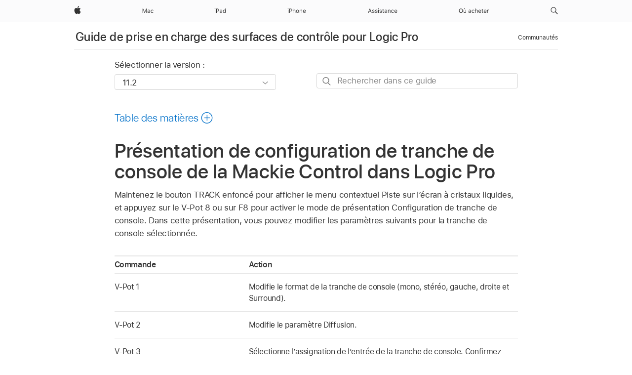

--- FILE ---
content_type: text/html;charset=utf-8
request_url: https://support.apple.com/fr-tn/guide/logicpro-css/ctls722261e1/mac
body_size: 30322
content:

    
<!DOCTYPE html>
<html lang="fr" prefix="og: http://ogp.me/ns#" dir=ltr>

<head>
	<meta name="viewport" content="width=device-width, initial-scale=1" />
	<meta http-equiv="content-type" content="text/html; charset=UTF-8" />
	<title lang="fr">Présentation de configuration de tranche de console de la Mackie Control dans Logic Pro - Assistance Apple (TN)</title>
	<link rel="dns-prefetch" href="https://www.apple.com/" />
	<link rel="preconnect" href="https://www.apple.com/" crossorigin />
	<link rel="canonical" href="https://support.apple.com/fr-tn/guide/logicpro-css/ctls722261e1/mac" />
	<link rel="apple-touch-icon" href="/favicon.ico">
    <link rel="icon" type="image/png" href="/favicon.ico">
	
	
		<meta name="description" content="Pour accéder à la présentation de configuration de tranche de console sur la Mackie Control, maintenez le bouton TRACK de la Mackie Control enfoncé et appuyez sur le V-Pot 8 ou sur F8 lorsque la surface de contrôle est connectée à Logic Pro." />
		<meta property="og:url" content="https://support.apple.com/fr-tn/guide/logicpro-css/ctls722261e1/mac" />
		<meta property="og:title" content="Présentation de configuration de tranche de console de la Mackie Control dans Logic Pro" />
		<meta property="og:description" content="Pour accéder à la présentation de configuration de tranche de console sur la Mackie Control, maintenez le bouton TRACK de la Mackie Control enfoncé et appuyez sur le V-Pot 8 ou sur F8 lorsque la surface de contrôle est connectée à Logic Pro." />
		<meta property="og:site_name" content="Apple Support" />
		<meta property="og:locale" content="fr_TN" />
		<meta property="og:type" content="article" />
		<meta name="ac-gn-search-field[locale]" content="fr_TN" />
	

	
	
	
	
		<link rel="alternate" hreflang="en-us" href="https://support.apple.com/guide/logicpro-css/ctls722261e1/mac">
	
		<link rel="alternate" hreflang="en-mk" href="https://support.apple.com/en-mk/guide/logicpro-css/ctls722261e1/mac">
	
		<link rel="alternate" hreflang="ar-kw" href="https://support.apple.com/ar-kw/guide/logicpro-css/ctls722261e1/mac">
	
		<link rel="alternate" hreflang="en-mn" href="https://support.apple.com/en-mn/guide/logicpro-css/ctls722261e1/mac">
	
		<link rel="alternate" hreflang="gu-in" href="https://support.apple.com/gu-in/guide/logicpro-css/ctls722261e1/mac">
	
		<link rel="alternate" hreflang="en-il" href="https://support.apple.com/en-il/guide/logicpro-css/ctls722261e1/mac">
	
		<link rel="alternate" hreflang="en-eg" href="https://support.apple.com/en-eg/guide/logicpro-css/ctls722261e1/mac">
	
		<link rel="alternate" hreflang="en-mo" href="https://support.apple.com/en-mo/guide/logicpro-css/ctls722261e1/mac">
	
		<link rel="alternate" hreflang="en-in" href="https://support.apple.com/en-in/guide/logicpro-css/ctls722261e1/mac">
	
		<link rel="alternate" hreflang="en-uz" href="https://support.apple.com/en-uz/guide/logicpro-css/ctls722261e1/mac">
	
		<link rel="alternate" hreflang="en-ae" href="https://support.apple.com/en-ae/guide/logicpro-css/ctls722261e1/mac">
	
		<link rel="alternate" hreflang="fr-ne" href="https://support.apple.com/fr-ne/guide/logicpro-css/ctls722261e1/mac">
	
		<link rel="alternate" hreflang="en-mt" href="https://support.apple.com/en-mt/guide/logicpro-css/ctls722261e1/mac">
	
		<link rel="alternate" hreflang="ta-in" href="https://support.apple.com/ta-in/guide/logicpro-css/ctls722261e1/mac">
	
		<link rel="alternate" hreflang="zh-cn" href="https://support.apple.com/zh-cn/guide/logicpro-css/ctls722261e1/mac">
	
		<link rel="alternate" hreflang="en-al" href="https://support.apple.com/en-al/guide/logicpro-css/ctls722261e1/mac">
	
		<link rel="alternate" hreflang="en-is" href="https://support.apple.com/en-is/guide/logicpro-css/ctls722261e1/mac">
	
		<link rel="alternate" hreflang="en-mz" href="https://support.apple.com/en-mz/guide/logicpro-css/ctls722261e1/mac">
	
		<link rel="alternate" hreflang="te-in" href="https://support.apple.com/te-in/guide/logicpro-css/ctls722261e1/mac">
	
		<link rel="alternate" hreflang="en-am" href="https://support.apple.com/en-am/guide/logicpro-css/ctls722261e1/mac">
	
		<link rel="alternate" hreflang="fr-ml" href="https://support.apple.com/fr-ml/guide/logicpro-css/ctls722261e1/mac">
	
		<link rel="alternate" hreflang="fr-mu" href="https://support.apple.com/fr-mu/guide/logicpro-css/ctls722261e1/mac">
	
		<link rel="alternate" hreflang="en-ng" href="https://support.apple.com/en-ng/guide/logicpro-css/ctls722261e1/mac">
	
		<link rel="alternate" hreflang="en-az" href="https://support.apple.com/en-az/guide/logicpro-css/ctls722261e1/mac">
	
		<link rel="alternate" hreflang="en-vn" href="https://support.apple.com/en-vn/guide/logicpro-css/ctls722261e1/mac">
	
		<link rel="alternate" hreflang="ja-jp" href="https://support.apple.com/ja-jp/guide/logicpro-css/ctls722261e1/mac">
	
		<link rel="alternate" hreflang="de-ch" href="https://support.apple.com/de-ch/guide/logicpro-css/ctls722261e1/mac">
	
		<link rel="alternate" hreflang="or-in" href="https://support.apple.com/or-in/guide/logicpro-css/ctls722261e1/mac">
	
		<link rel="alternate" hreflang="ml-in" href="https://support.apple.com/ml-in/guide/logicpro-css/ctls722261e1/mac">
	
		<link rel="alternate" hreflang="ar-qa" href="https://support.apple.com/ar-qa/guide/logicpro-css/ctls722261e1/mac">
	
		<link rel="alternate" hreflang="en-jo" href="https://support.apple.com/en-jo/guide/logicpro-css/ctls722261e1/mac">
	
		<link rel="alternate" hreflang="en-bh" href="https://support.apple.com/en-bh/guide/logicpro-css/ctls722261e1/mac">
	
		<link rel="alternate" hreflang="es-cl" href="https://support.apple.com/es-cl/guide/logicpro-css/ctls722261e1/mac">
	
		<link rel="alternate" hreflang="fr-sn" href="https://support.apple.com/fr-sn/guide/logicpro-css/ctls722261e1/mac">
	
		<link rel="alternate" hreflang="fr-ca" href="https://support.apple.com/fr-ca/guide/logicpro-css/ctls722261e1/mac">
	
		<link rel="alternate" hreflang="es-co" href="https://support.apple.com/es-co/guide/logicpro-css/ctls722261e1/mac">
	
		<link rel="alternate" hreflang="en-bn" href="https://support.apple.com/en-bn/guide/logicpro-css/ctls722261e1/mac">
	
		<link rel="alternate" hreflang="en-sa" href="https://support.apple.com/en-sa/guide/logicpro-css/ctls722261e1/mac">
	
		<link rel="alternate" hreflang="ar-eg" href="https://support.apple.com/ar-eg/guide/logicpro-css/ctls722261e1/mac">
	
		<link rel="alternate" hreflang="fr-be" href="https://support.apple.com/fr-be/guide/logicpro-css/ctls722261e1/mac">
	
		<link rel="alternate" hreflang="en-bw" href="https://support.apple.com/en-bw/guide/logicpro-css/ctls722261e1/mac">
	
		<link rel="alternate" hreflang="en-by" href="https://support.apple.com/en-by/guide/logicpro-css/ctls722261e1/mac">
	
		<link rel="alternate" hreflang="fr-fr" href="https://support.apple.com/fr-fr/guide/logicpro-css/ctls722261e1/mac">
	
		<link rel="alternate" hreflang="en-ke" href="https://support.apple.com/en-ke/guide/logicpro-css/ctls722261e1/mac">
	
		<link rel="alternate" hreflang="en-kg" href="https://support.apple.com/en-kg/guide/logicpro-css/ctls722261e1/mac">
	
		<link rel="alternate" hreflang="en-om" href="https://support.apple.com/en-om/guide/logicpro-css/ctls722261e1/mac">
	
		<link rel="alternate" hreflang="en-ca" href="https://support.apple.com/en-ca/guide/logicpro-css/ctls722261e1/mac">
	
		<link rel="alternate" hreflang="en-ge" href="https://support.apple.com/en-ge/guide/logicpro-css/ctls722261e1/mac">
	
		<link rel="alternate" hreflang="fr-tn" href="https://support.apple.com/fr-tn/guide/logicpro-css/ctls722261e1/mac">
	
		<link rel="alternate" hreflang="ar-ae" href="https://support.apple.com/ar-ae/guide/logicpro-css/ctls722261e1/mac">
	
		<link rel="alternate" hreflang="de-at" href="https://support.apple.com/de-at/guide/logicpro-css/ctls722261e1/mac">
	
		<link rel="alternate" hreflang="en-kw" href="https://support.apple.com/en-kw/guide/logicpro-css/ctls722261e1/mac">
	
		<link rel="alternate" hreflang="bn-in" href="https://support.apple.com/bn-in/guide/logicpro-css/ctls722261e1/mac">
	
		<link rel="alternate" hreflang="en-kz" href="https://support.apple.com/en-kz/guide/logicpro-css/ctls722261e1/mac">
	
		<link rel="alternate" hreflang="en-gu" href="https://support.apple.com/en-gu/guide/logicpro-css/ctls722261e1/mac">
	
		<link rel="alternate" hreflang="en-gw" href="https://support.apple.com/en-gw/guide/logicpro-css/ctls722261e1/mac">
	
		<link rel="alternate" hreflang="fr-cf" href="https://support.apple.com/fr-cf/guide/logicpro-css/ctls722261e1/mac">
	
		<link rel="alternate" hreflang="pa-in" href="https://support.apple.com/pa-in/guide/logicpro-css/ctls722261e1/mac">
	
		<link rel="alternate" hreflang="fr-ci" href="https://support.apple.com/fr-ci/guide/logicpro-css/ctls722261e1/mac">
	
		<link rel="alternate" hreflang="fr-ch" href="https://support.apple.com/fr-ch/guide/logicpro-css/ctls722261e1/mac">
	
		<link rel="alternate" hreflang="es-us" href="https://support.apple.com/es-us/guide/logicpro-css/ctls722261e1/mac">
	
		<link rel="alternate" hreflang="kn-in" href="https://support.apple.com/kn-in/guide/logicpro-css/ctls722261e1/mac">
	
		<link rel="alternate" hreflang="fr-gn" href="https://support.apple.com/fr-gn/guide/logicpro-css/ctls722261e1/mac">
	
		<link rel="alternate" hreflang="fr-cm" href="https://support.apple.com/fr-cm/guide/logicpro-css/ctls722261e1/mac">
	
		<link rel="alternate" hreflang="fr-gq" href="https://support.apple.com/fr-gq/guide/logicpro-css/ctls722261e1/mac">
	
		<link rel="alternate" hreflang="en-lb" href="https://support.apple.com/en-lb/guide/logicpro-css/ctls722261e1/mac">
	
		<link rel="alternate" hreflang="en-tj" href="https://support.apple.com/en-tj/guide/logicpro-css/ctls722261e1/mac">
	
		<link rel="alternate" hreflang="en-tm" href="https://support.apple.com/en-tm/guide/logicpro-css/ctls722261e1/mac">
	
		<link rel="alternate" hreflang="en-ph" href="https://support.apple.com/en-ph/guide/logicpro-css/ctls722261e1/mac">
	
		<link rel="alternate" hreflang="ar-sa" href="https://support.apple.com/ar-sa/guide/logicpro-css/ctls722261e1/mac">
	
		<link rel="alternate" hreflang="en-lk" href="https://support.apple.com/en-lk/guide/logicpro-css/ctls722261e1/mac">
	
		<link rel="alternate" hreflang="ca-es" href="https://support.apple.com/ca-es/guide/logicpro-css/ctls722261e1/mac">
	
		<link rel="alternate" hreflang="de-de" href="https://support.apple.com/de-de/guide/logicpro-css/ctls722261e1/mac">
	
		<link rel="alternate" hreflang="fr-ma" href="https://support.apple.com/fr-ma/guide/logicpro-css/ctls722261e1/mac">
	
		<link rel="alternate" hreflang="zh-hk" href="https://support.apple.com/zh-hk/guide/logicpro-css/ctls722261e1/mac">
	
		<link rel="alternate" hreflang="ko-kr" href="https://support.apple.com/ko-kr/guide/logicpro-css/ctls722261e1/mac">
	
		<link rel="alternate" hreflang="de-li" href="https://support.apple.com/de-li/guide/logicpro-css/ctls722261e1/mac">
	
		<link rel="alternate" hreflang="ar-bh" href="https://support.apple.com/ar-bh/guide/logicpro-css/ctls722261e1/mac">
	
		<link rel="alternate" hreflang="es-es" href="https://support.apple.com/es-es/guide/logicpro-css/ctls722261e1/mac">
	
		<link rel="alternate" hreflang="ar-jo" href="https://support.apple.com/ar-jo/guide/logicpro-css/ctls722261e1/mac">
	
		<link rel="alternate" hreflang="fr-mg" href="https://support.apple.com/fr-mg/guide/logicpro-css/ctls722261e1/mac">
	
		<link rel="alternate" hreflang="es-mx" href="https://support.apple.com/es-mx/guide/logicpro-css/ctls722261e1/mac">
	
		<link rel="alternate" hreflang="ur-in" href="https://support.apple.com/ur-in/guide/logicpro-css/ctls722261e1/mac">
	
		<link rel="alternate" hreflang="ar-om" href="https://support.apple.com/ar-om/guide/logicpro-css/ctls722261e1/mac">
	
		<link rel="alternate" hreflang="en-qa" href="https://support.apple.com/en-qa/guide/logicpro-css/ctls722261e1/mac">
	
		<link rel="alternate" hreflang="mr-in" href="https://support.apple.com/mr-in/guide/logicpro-css/ctls722261e1/mac">
	
		<link rel="alternate" hreflang="en-md" href="https://support.apple.com/en-md/guide/logicpro-css/ctls722261e1/mac">
	
		<link rel="alternate" hreflang="de-lu" href="https://support.apple.com/de-lu/guide/logicpro-css/ctls722261e1/mac">
	
		<link rel="alternate" hreflang="fr-lu" href="https://support.apple.com/fr-lu/guide/logicpro-css/ctls722261e1/mac">
	
		<link rel="alternate" hreflang="en-me" href="https://support.apple.com/en-me/guide/logicpro-css/ctls722261e1/mac">
	

		<link rel="preload" as="style" href="/clientside/build/apd-sasskit.built.css" onload="this.onload=null;this.rel='stylesheet'">
		<noscript>
			<link rel="stylesheet" href="/clientside/build/apd-sasskit.built.css" type="text/css" />
		</noscript>

		
			<link rel="preload" as="style" href="/clientside/build/app-apd.css" onload="this.onload=null;this.rel='stylesheet'">
			<noscript>
				<link rel="stylesheet" href="/clientside/build/app-apd.css" type="text/css" />
			</noscript>
    	

	
    <link rel="preload" as="style"
        href="//www.apple.com/wss/fonts?families=SF+Pro,v1:200,300,400,500,600|SF+Pro+Icons,v1"
        onload="this.onload=null;this.rel='stylesheet'">
    <noscript>
        <link rel="stylesheet" href="//www.apple.com/wss/fonts?families=SF+Pro,v1:200,300,400,500,600|SF+Pro+Icons,v1" type="text/css" />
    </noscript>


	<script>
 
    var _applemd = {
        page: {
            
            site_section: "kb",
            
            content_type: "bk",
            info_type: "",
            topics: "",
            in_house: "",
            locale: "fr-tn",
            
                content_template: "topic",
            
            friendly_content: {
                title: `Guide de prise en charge des surfaces de contrôle pour Logic Pro`,
                publish_date: "05282025",
                
                    topic_id:   "CTLS722261E1",
                    article_id        :   "BK_3F2193EA98FD869B9C7E00AA89294A61_CTLS722261E1",
                    product_version   :   "logicpro-css, 11.2",
                    os_version        :   "11.2, 14.4",
                    article_version   :   "1"
                
            },
            
            
        },
        
            product: "logicpro-css"
        
    };
    const isMobilePlayer = /iPhone|iPod|Android/i.test(navigator.userAgent);
    

</script>

	
	<script>
		var data = {	
			showHelpFulfeedBack: true,
			id: "BK_3F2193EA98FD869B9C7E00AA89294A61_CTLS722261E1",
			locale: "fr_FR",
			podCookie: "tn~fr",
			source : "",
			isSecureEnv: false,
			dtmPageSource: "topic",
			domain: "support.apple.com",
			isNeighborJsEnabled: true,
            dtmPageName: "acs.pageload"
		}
		window.appState = JSON.stringify(data);
	</script>
	 
		<script src="/clientside/build/nn.js" type="text/javascript" charset="utf-8"></script>
<script>
    
     var neighborInitData = {
        appDataSchemaVersion: '1.0.0',
        webVitalDataThrottlingPercentage: 100,
        reportThrottledWebVitalDataTypes: ['system:dom-content-loaded', 'system:load', 'system:unfocus', 'system:focus', 'system:unload', 'system:page-hide', 'system:visibility-change-visible', 'system:visibility-change-hidden', 'system:event', 'app:load', 'app:unload', 'app:event'],
        trackMarcomSearch: true,
        trackSurvey: true,
        
        endpoint: 'https://supportmetrics.apple.com/content/services/stats'
    }
</script>

	



</head>


	<body id="ctls722261e1" dir="ltr" data-istaskopen="false" lang="fr" class="ac-gn-current-support no-js AppleTopic apd-topic" data-designversion="2" itemscope
		itemtype="https://schema.org/TechArticle">

    
	
		





		 <meta name="globalnav-store-key" content="S2A49YFKJF2JAT22K" />
<meta name="globalnav-search-field[name]" content="q" />
<meta name="globalnav-search-field[action]" content="https://support.apple.com/kb/index" />
<meta name="globalnav-search-field[src]" content="globalnav_support" />
<meta name="globalnav-search-field[type]" content="organic" />
<meta name="globalnav-search-field[page]" content="search" />
<meta name="globalnav-search-field[locale]" content="fr_TN" />
<meta name="globalnav-search-field[placeholder]" content="Rechercher dans l’assistance" />
<link
  rel="stylesheet"
  type="text/css"
  href="https://www.apple.com/api-www/global-elements/global-header/v1/assets/globalheader.css"
/>
<div id="globalheader" class="globalnav-scrim globalheader-light"><aside id="globalmessage-segment" lang="fr-TN" dir="ltr" class="globalmessage-segment"><ul data-strings="{}" class="globalmessage-segment-content"></ul></aside><nav id="globalnav" lang="fr-TN" dir="ltr" aria-label="Global" data-analytics-element-engagement-start="globalnav:onFlyoutOpen" data-analytics-element-engagement-end="globalnav:onFlyoutClose" data-analytics-activitymap-region-id="global nav" data-analytics-region="global nav" class="globalnav no-js   "><div class="globalnav-content"><div class="globalnav-item globalnav-menuback"><button aria-label="Menu principal" class="globalnav-menuback-button"><span class="globalnav-chevron-icon"><svg height="48" viewBox="0 0 9 48" width="9" xmlns="http://www.w3.org/2000/svg"><path d="m1.5618 24.0621 6.5581-6.4238c.2368-.2319.2407-.6118.0088-.8486-.2324-.2373-.6123-.2407-.8486-.0088l-7 6.8569c-.1157.1138-.1807.2695-.1802.4316.001.1621.0674.3174.1846.4297l7 6.7241c.1162.1118.2661.1675.4155.1675.1577 0 .3149-.062.4326-.1846.2295-.2388.2222-.6187-.0171-.8481z"></path></svg></span></button></div><ul id="globalnav-list" class="globalnav-list"><li data-analytics-element-engagement="globalnav hover - apple" class="
				globalnav-item
				globalnav-item-apple
				
				
			"><a href="https://www.apple.com/tn/" data-globalnav-item-name="apple" data-analytics-title="apple home" aria-label="Apple" class="globalnav-link globalnav-link-apple"><span class="globalnav-image-regular globalnav-link-image"><svg height="44" viewBox="0 0 14 44" width="14" xmlns="http://www.w3.org/2000/svg"><path d="m13.0729 17.6825a3.61 3.61 0 0 0 -1.7248 3.0365 3.5132 3.5132 0 0 0 2.1379 3.2223 8.394 8.394 0 0 1 -1.0948 2.2618c-.6816.9812-1.3943 1.9623-2.4787 1.9623s-1.3633-.63-2.613-.63c-1.2187 0-1.6525.6507-2.644.6507s-1.6834-.9089-2.4787-2.0243a9.7842 9.7842 0 0 1 -1.6628-5.2776c0-3.0984 2.014-4.7405 3.9969-4.7405 1.0535 0 1.9314.6919 2.5924.6919.63 0 1.6112-.7333 2.8092-.7333a3.7579 3.7579 0 0 1 3.1604 1.5802zm-3.7284-2.8918a3.5615 3.5615 0 0 0 .8469-2.22 1.5353 1.5353 0 0 0 -.031-.32 3.5686 3.5686 0 0 0 -2.3445 1.2084 3.4629 3.4629 0 0 0 -.8779 2.1585 1.419 1.419 0 0 0 .031.2892 1.19 1.19 0 0 0 .2169.0207 3.0935 3.0935 0 0 0 2.1586-1.1368z"></path></svg></span><span class="globalnav-image-compact globalnav-link-image"><svg height="48" viewBox="0 0 17 48" width="17" xmlns="http://www.w3.org/2000/svg"><path d="m15.5752 19.0792a4.2055 4.2055 0 0 0 -2.01 3.5376 4.0931 4.0931 0 0 0 2.4908 3.7542 9.7779 9.7779 0 0 1 -1.2755 2.6351c-.7941 1.1431-1.6244 2.2862-2.8878 2.2862s-1.5883-.734-3.0443-.734c-1.42 0-1.9252.7581-3.08.7581s-1.9611-1.0589-2.8876-2.3584a11.3987 11.3987 0 0 1 -1.9373-6.1487c0-3.61 2.3464-5.523 4.6566-5.523 1.2274 0 2.25.8062 3.02.8062.734 0 1.8771-.8543 3.2729-.8543a4.3778 4.3778 0 0 1 3.6822 1.841zm-6.8586-2.0456a1.3865 1.3865 0 0 1 -.2527-.024 1.6557 1.6557 0 0 1 -.0361-.337 4.0341 4.0341 0 0 1 1.0228-2.5148 4.1571 4.1571 0 0 1 2.7314-1.4078 1.7815 1.7815 0 0 1 .0361.373 4.1487 4.1487 0 0 1 -.9867 2.587 3.6039 3.6039 0 0 1 -2.5148 1.3236z"></path></svg></span><span class="globalnav-link-text">Apple</span></a></li><li data-topnav-flyout-item="menu" data-topnav-flyout-label="Menu" role="none" class="globalnav-item globalnav-menu"><div data-topnav-flyout="menu" class="globalnav-flyout"><div class="globalnav-menu-list"><div data-analytics-element-engagement="globalnav hover - mac" class="
				globalnav-item
				globalnav-item-mac
				globalnav-item-menu
				
			"><ul role="none" class="globalnav-submenu-trigger-group"><li class="globalnav-submenu-trigger-item"><a href="https://www.apple.com/tn/mac/" data-globalnav-item-name="mac" data-topnav-flyout-trigger-compact="true" data-analytics-title="mac" data-analytics-element-engagement="hover - mac" aria-label="Mac" class="globalnav-link globalnav-submenu-trigger-link globalnav-link-mac"><span class="globalnav-link-text-container"><span class="globalnav-image-regular globalnav-link-image"><svg height="44" viewBox="0 0 23 44" width="23" xmlns="http://www.w3.org/2000/svg"><path d="m8.1558 25.9987v-6.457h-.0703l-2.666 6.457h-.8907l-2.666-6.457h-.0703v6.457h-.9844v-8.4551h1.2246l2.8945 7.0547h.0938l2.8945-7.0547h1.2246v8.4551zm2.5166-1.7696c0-1.1309.832-1.7812 2.3027-1.8691l1.8223-.1113v-.5742c0-.7793-.4863-1.207-1.4297-1.207-.7559 0-1.2832.2871-1.4238.7852h-1.0195c.1348-1.0137 1.1309-1.6816 2.4785-1.6816 1.541 0 2.4023.791 2.4023 2.1035v4.3242h-.9609v-.9318h-.0938c-.4102.6738-1.1016 1.043-1.9453 1.043-1.2246 0-2.1328-.7266-2.1328-1.8809zm4.125-.5859v-.5801l-1.6992.1113c-.9609.0645-1.3828.3984-1.3828 1.0312 0 .6445.5449 1.0195 1.2773 1.0195 1.0371.0001 1.8047-.6796 1.8047-1.5819zm6.958-2.0273c-.1641-.627-.7207-1.1367-1.6289-1.1367-1.1367 0-1.8516.9082-1.8516 2.3379 0 1.459.7266 2.3848 1.8516 2.3848.8496 0 1.4414-.3926 1.6289-1.1074h1.0195c-.1816 1.1602-1.125 2.0156-2.6426 2.0156-1.7695 0-2.9004-1.2832-2.9004-3.293 0-1.9688 1.125-3.2461 2.8945-3.2461 1.5352 0 2.4727.9199 2.6484 2.0449z"></path></svg></span><span class="globalnav-link-text">Mac</span></span></a></li></ul></div><div data-analytics-element-engagement="globalnav hover - ipad" class="
				globalnav-item
				globalnav-item-ipad
				globalnav-item-menu
				
			"><ul role="none" class="globalnav-submenu-trigger-group"><li class="globalnav-submenu-trigger-item"><a href="https://www.apple.com/tn/ipad/" data-globalnav-item-name="ipad" data-topnav-flyout-trigger-compact="true" data-analytics-title="ipad" data-analytics-element-engagement="hover - ipad" aria-label="iPad" class="globalnav-link globalnav-submenu-trigger-link globalnav-link-ipad"><span class="globalnav-link-text-container"><span class="globalnav-image-regular globalnav-link-image"><svg height="44" viewBox="0 0 24 44" width="24" xmlns="http://www.w3.org/2000/svg"><path d="m14.9575 23.7002c0 .902-.768 1.582-1.805 1.582-.732 0-1.277-.375-1.277-1.02 0-.632.422-.966 1.383-1.031l1.699-.111zm-1.395-4.072c-1.347 0-2.343.668-2.478 1.681h1.019c.141-.498.668-.785 1.424-.785.944 0 1.43.428 1.43 1.207v.574l-1.822.112c-1.471.088-2.303.738-2.303 1.869 0 1.154.908 1.881 2.133 1.881.844 0 1.535-.369 1.945-1.043h.094v.931h.961v-4.324c0-1.312-.862-2.103-2.403-2.103zm6.769 5.575c-1.155 0-1.846-.885-1.846-2.361 0-1.471.697-2.362 1.846-2.362 1.142 0 1.857.914 1.857 2.362 0 1.459-.709 2.361-1.857 2.361zm1.834-8.027v3.503h-.088c-.358-.691-1.102-1.107-1.981-1.107-1.605 0-2.654 1.289-2.654 3.27 0 1.986 1.037 3.269 2.654 3.269.873 0 1.623-.416 2.022-1.119h.093v1.008h.961v-8.824zm-15.394 4.869h-1.863v-3.563h1.863c1.225 0 1.899.639 1.899 1.799 0 1.119-.697 1.764-1.899 1.764zm.276-4.5h-3.194v8.455h1.055v-3.018h2.127c1.588 0 2.719-1.119 2.719-2.701 0-1.611-1.108-2.736-2.707-2.736zm-6.064 8.454h1.008v-6.316h-1.008zm-.199-8.237c0-.387.316-.704.703-.704s.703.317.703.704c0 .386-.316.703-.703.703s-.703-.317-.703-.703z"></path></svg></span><span class="globalnav-link-text">iPad</span></span></a></li></ul></div><div data-analytics-element-engagement="globalnav hover - iphone" class="
				globalnav-item
				globalnav-item-iphone
				globalnav-item-menu
				
			"><ul role="none" class="globalnav-submenu-trigger-group"><li class="globalnav-submenu-trigger-item"><a href="https://www.apple.com/tn/iphone/" data-globalnav-item-name="iphone" data-topnav-flyout-trigger-compact="true" data-analytics-title="iphone" data-analytics-element-engagement="hover - iphone" aria-label="iPhone" class="globalnav-link globalnav-submenu-trigger-link globalnav-link-iphone"><span class="globalnav-link-text-container"><span class="globalnav-image-regular globalnav-link-image"><svg height="44" viewBox="0 0 38 44" width="38" xmlns="http://www.w3.org/2000/svg"><path d="m32.7129 22.3203h3.48c-.023-1.119-.691-1.857-1.693-1.857-1.008 0-1.711.738-1.787 1.857zm4.459 2.045c-.293 1.078-1.277 1.746-2.66 1.746-1.752 0-2.848-1.266-2.848-3.264 0-1.986 1.113-3.275 2.848-3.275 1.705 0 2.742 1.213 2.742 3.176v.386h-4.541v.047c.053 1.248.75 2.039 1.822 2.039.815 0 1.366-.298 1.629-.855zm-12.282-4.682h.961v.996h.094c.316-.697.932-1.107 1.898-1.107 1.418 0 2.209.838 2.209 2.338v4.09h-1.007v-3.844c0-1.137-.481-1.676-1.489-1.676s-1.658.674-1.658 1.781v3.739h-1.008zm-2.499 3.158c0-1.5-.674-2.361-1.869-2.361-1.196 0-1.87.861-1.87 2.361 0 1.495.674 2.362 1.87 2.362 1.195 0 1.869-.867 1.869-2.362zm-4.782 0c0-2.033 1.114-3.269 2.913-3.269 1.798 0 2.912 1.236 2.912 3.269 0 2.028-1.114 3.27-2.912 3.27-1.799 0-2.913-1.242-2.913-3.27zm-6.636-5.666h1.008v3.504h.093c.317-.697.979-1.107 1.946-1.107 1.336 0 2.179.855 2.179 2.338v4.09h-1.007v-3.844c0-1.119-.504-1.676-1.459-1.676-1.131 0-1.752.715-1.752 1.781v3.739h-1.008zm-6.015 4.87h1.863c1.202 0 1.899-.645 1.899-1.764 0-1.16-.674-1.799-1.899-1.799h-1.863zm2.139-4.5c1.599 0 2.707 1.125 2.707 2.736 0 1.582-1.131 2.701-2.719 2.701h-2.127v3.018h-1.055v-8.455zm-6.114 8.454h1.008v-6.316h-1.008zm-.2-8.238c0-.386.317-.703.703-.703.387 0 .704.317.704.703 0 .387-.317.704-.704.704-.386 0-.703-.317-.703-.704z"></path></svg></span><span class="globalnav-link-text">iPhone</span></span></a></li></ul></div><div data-analytics-element-engagement="globalnav hover - support" class="
				globalnav-item
				globalnav-item-support
				globalnav-item-menu
				
			"><ul role="none" class="globalnav-submenu-trigger-group"><li class="globalnav-submenu-trigger-item"><a href="https://support.apple.com/fr-tn/?cid=gn-ols-home-hp-tab" data-globalnav-item-name="support" data-topnav-flyout-trigger-compact="true" data-analytics-title="support" data-analytics-element-engagement="hover - support" data-analytics-exit-link="true" aria-label="Assistance" class="globalnav-link globalnav-submenu-trigger-link globalnav-link-support"><span class="globalnav-link-text-container"><span class="globalnav-image-regular globalnav-link-image"><svg height="44" viewBox="0 0 62 44" width="62" xmlns="http://www.w3.org/2000/svg"><path d="m6.7246 23.5801h-3.3633l-.8496 2.4199h-1.1074l3.1172-8.4551h1.043l3.1171 8.4551h-1.1074zm-3.0527-.8965h2.7422l-1.3242-3.7734h-.0938zm8.3349-3.1113c1.3242 0 2.2441.6562 2.3789 1.6934h-.9961c-.1348-.5039-.627-.8379-1.3887-.8379-.75 0-1.3359.3809-1.3359.9434 0 .4336.3516.7031 1.0957.8848l.9727.2344c1.1895.2871 1.7637.8027 1.7637 1.7109 0 1.1309-1.0957 1.9102-2.5312 1.9102-1.4062 0-2.373-.6738-2.4844-1.7227h1.0371c.1699.5332.6738.873 1.4824.873.8496 0 1.459-.4043 1.459-.9844 0-.4336-.3281-.7266-1.002-.8906l-1.084-.2637c-1.1836-.2871-1.7227-.7969-1.7227-1.7109.0001-1.0489 1.0137-1.8399 2.3555-1.8399zm6.044 0c1.3242 0 2.2441.6562 2.3789 1.6934h-.9961c-.1348-.5039-.627-.8379-1.3887-.8379-.75 0-1.3359.3809-1.3359.9434 0 .4336.3516.7031 1.0957.8848l.9727.2344c1.1895.2871 1.7637.8027 1.7637 1.7109 0 1.1309-1.0957 1.9102-2.5312 1.9102-1.4062 0-2.373-.6738-2.4844-1.7227h1.0371c.1699.5332.6738.873 1.4824.873.8496 0 1.459-.4043 1.459-.9844 0-.4336-.3281-.7266-1.002-.8906l-1.084-.2637c-1.1836-.2871-1.7227-.7969-1.7227-1.7109 0-1.0489 1.0137-1.8399 2.3555-1.8399zm3.7768-1.8106c0-.3867.3164-.7031.7031-.7031s.7031.3164.7031.7031-.3164.7031-.7031.7031-.7031-.3164-.7031-.7031zm.1993 1.9219h1.0078v6.3164h-1.0078zm5.0185-.1113c1.3242 0 2.2441.6562 2.3789 1.6934h-.9961c-.1348-.5039-.627-.8379-1.3887-.8379-.75 0-1.3359.3809-1.3359.9434 0 .4336.3516.7031 1.0957.8848l.9727.2344c1.1895.2871 1.7637.8027 1.7637 1.7109 0 1.1309-1.0957 1.9102-2.5312 1.9102-1.4062 0-2.373-.6738-2.4844-1.7227h1.0371c.1699.5332.6738.873 1.4824.873.8496 0 1.459-.4043 1.459-.9844 0-.4336-.3281-.7266-1.002-.8906l-1.084-.2637c-1.1836-.2871-1.7227-.7969-1.7227-1.7109 0-1.0489 1.0137-1.8399 2.3555-1.8399zm5.3233-1.5235v1.6348h1.4062v.8438h-1.4062v3.5742c0 .7441.2812 1.0605.9375 1.0605.1816 0 .2812-.0059.4688-.0234v.8496c-.1992.0352-.3926.0586-.5918.0586-1.3008 0-1.8223-.4805-1.8223-1.6875v-3.832h-1.0195v-.8438h1.0195v-1.6348zm2.4345 6.1817c0-1.1309.832-1.7812 2.3027-1.8691l1.8223-.1113v-.5742c0-.7793-.4863-1.207-1.4297-1.207-.7559 0-1.2832.2871-1.4238.7852h-1.0195c.1348-1.0137 1.1309-1.6816 2.4785-1.6816 1.541 0 2.4023.791 2.4023 2.1035v4.324h-.9609v-.9316h-.0938c-.4102.6738-1.1016 1.043-1.9453 1.043-1.2246-.0001-2.1328-.7266-2.1328-1.8809zm4.125-.586v-.5801l-1.6992.1113c-.9609.0645-1.3828.3984-1.3828 1.0312 0 .6445.5449 1.0195 1.2773 1.0195 1.0371.0002 1.8047-.6795 1.8047-1.5819zm2.7515-3.9609h.9609v.9961h.0938c.3164-.6973.9316-1.1074 1.8984-1.1074 1.418 0 2.209.8379 2.209 2.3379v4.0898h-1.0078v-3.8438c0-1.1367-.4805-1.6758-1.4883-1.6758s-1.6582.6738-1.6582 1.7812v3.7384h-1.0078zm11.0889 1.9336c-.1641-.627-.7207-1.1367-1.6289-1.1367-1.1367 0-1.8516.9082-1.8516 2.3379 0 1.459.7266 2.3848 1.8516 2.3848.8496 0 1.4414-.3926 1.6289-1.1074h1.0195c-.1816 1.1602-1.125 2.0156-2.6426 2.0156-1.7695 0-2.9004-1.2832-2.9004-3.293 0-1.9688 1.125-3.2461 2.8945-3.2461 1.5352 0 2.4727.9199 2.6484 2.0449zm7.5791 2.748c-.293 1.0781-1.2773 1.7461-2.6602 1.7461-1.752 0-2.8477-1.2656-2.8477-3.2637 0-1.9863 1.1133-3.2754 2.8477-3.2754 1.7051 0 2.7422 1.2129 2.7422 3.1758v.3867h-4.541v.0469c.0527 1.248.75 2.0391 1.8223 2.0391.8145 0 1.3652-.2988 1.6289-.8555zm-4.459-2.0449h3.4805c-.0234-1.1191-.6914-1.8574-1.6934-1.8574-1.0078 0-1.711.7383-1.7871 1.8574z"></path></svg></span><span class="globalnav-link-text">Assistance</span></span></a></li></ul></div><div data-analytics-element-engagement="globalnav hover - where-to-buy" class="
				globalnav-item
				globalnav-item-where-to-buy
				globalnav-item-menu
				
			"><ul role="none" class="globalnav-submenu-trigger-group"><li class="globalnav-submenu-trigger-item"><a href="https://www.apple.com/tn/buy/" data-globalnav-item-name="where-to-buy" data-topnav-flyout-trigger-compact="true" data-analytics-title="where to buy" data-analytics-element-engagement="hover - where to buy" aria-label="Où acheter" class="globalnav-link globalnav-submenu-trigger-link globalnav-link-where-to-buy"><span class="globalnav-link-text-container"><span class="globalnav-image-regular globalnav-link-image"><svg height="44" viewBox="0 0 62 44" width="62" xmlns="http://www.w3.org/2000/svg"><path d="m8.3878 21.767c0 2.7012-1.4648 4.4297-3.8789 4.4297-2.4258 0-3.8789-1.7227-3.8789-4.4297 0-2.7188 1.4883-4.4238 3.8789-4.4238 2.4024 0 3.8789 1.7109 3.8789 4.4238zm-6.6738 0c0 2.0977 1.0371 3.457 2.7949 3.457 1.7344 0 2.7949-1.3594 2.7949-3.457 0-2.1152-1.0664-3.4512-2.7949-3.4512-1.7226.0001-2.7949 1.336-2.7949 3.4512zm13.3628 4.2305h-.9609v-.9902h-.0938c-.3164.7031-.9902 1.1016-1.957 1.1016-1.418 0-2.1562-.8438-2.1562-2.3379v-4.0898h1.0078v3.8438c0 1.1367.4219 1.6641 1.4297 1.6641 1.1133 0 1.7227-.6621 1.7227-1.7695v-3.7383h1.0078v6.3162zm-4.3946-9.1875h1.207l1.0371 1.9922h-.8906zm9.0645 7.418c0-1.1309.832-1.7812 2.3027-1.8691l1.8223-.1113v-.5742c0-.7793-.4863-1.207-1.4297-1.207-.7559 0-1.2832.2871-1.4238.7852h-1.0195c.1348-1.0137 1.1309-1.6816 2.4785-1.6816 1.541 0 2.4023.791 2.4023 2.1035v4.3242h-.9609v-.9316h-.0938c-.4102.6738-1.1016 1.043-1.9453 1.043-1.2246-.0003-2.1328-.7268-2.1328-1.8811zm4.125-.586v-.58l-1.6992.1113c-.9609.0645-1.3828.3984-1.3828 1.0312 0 .6445.5449 1.0195 1.2773 1.0195 1.0371.0001 1.8047-.6796 1.8047-1.582zm6.958-2.0273c-.1641-.627-.7207-1.1367-1.6289-1.1367-1.1367 0-1.8516.9082-1.8516 2.3379 0 1.459.7266 2.3848 1.8516 2.3848.8496 0 1.4414-.3926 1.6289-1.1074h1.0195c-.1816 1.1602-1.125 2.0156-2.6426 2.0156-1.7695 0-2.9004-1.2832-2.9004-3.293 0-1.9688 1.125-3.2461 2.8945-3.2461 1.5352 0 2.4727.9199 2.6484 2.0449zm2.4468-4.4414h1.0078v3.5039h.0938c.3164-.6973.9785-1.1074 1.9453-1.1074 1.3359 0 2.1797.8555 2.1797 2.3379v4.0898h-1.0078v-3.8438c0-1.1191-.5039-1.6758-1.459-1.6758-1.1309 0-1.752.7148-1.752 1.7812v3.7383h-1.0078zm12.1377 7.1894c-.293 1.0781-1.2773 1.7461-2.6602 1.7461-1.752 0-2.8477-1.2656-2.8477-3.2637 0-1.9863 1.1133-3.2754 2.8477-3.2754 1.7051 0 2.7422 1.2129 2.7422 3.1758v.3867h-4.541v.0469c.0527 1.248.75 2.0391 1.8223 2.0391.8145 0 1.3652-.2988 1.6289-.8555zm-4.459-2.0449h3.4805c-.0234-1.1191-.6914-1.8574-1.6934-1.8574-1.0078 0-1.7109.7383-1.7871 1.8574zm7.4326-4.2715v1.6348h1.4062v.8438h-1.4062v3.5742c0 .7441.2812 1.0605.9375 1.0605.1816 0 .2812-.0059.4688-.0234v.8496c-.1992.0352-.3926.0586-.5918.0586-1.3008 0-1.8223-.4805-1.8223-1.6875v-3.832h-1.0195v-.8438h1.0195v-1.6348zm7.9131 6.3164c-.293 1.0781-1.2773 1.7461-2.6602 1.7461-1.752 0-2.8477-1.2656-2.8477-3.2637 0-1.9863 1.1133-3.2754 2.8477-3.2754 1.7051 0 2.7422 1.2129 2.7422 3.1758v.3867h-4.541v.0469c.0527 1.248.75 2.0391 1.8223 2.0391.8145 0 1.3652-.2988 1.6289-.8555zm-4.459-2.0449h3.4805c-.0234-1.1191-.6914-1.8574-1.6934-1.8574-1.0078 0-1.7109.7383-1.7871 1.8574zm6.0034-2.6367h.9609v.9375h.0938c.1875-.6152.9141-1.0488 1.752-1.0488.1641 0 .375.0117.5039.0293v1.0078c-.082-.0234-.4453-.0586-.6445-.0586-.9609 0-1.6582.6445-1.6582 1.5352v3.9141h-1.0078v-6.3165z"></path></svg></span><span class="globalnav-link-text">Où acheter</span></span></a></li></ul></div></div></div></li><li data-topnav-flyout-label="Rechercher sur apple.com" data-analytics-title="open - search field" class="globalnav-item globalnav-search"><a role="button" id="globalnav-menubutton-link-search" href="https://support.apple.com/kb/index?page=search&locale=fr_TN" data-topnav-flyout-trigger-regular="true" data-topnav-flyout-trigger-compact="true" aria-label="Rechercher sur apple.com" data-analytics-title="open - search field" class="globalnav-link globalnav-link-search"><span class="globalnav-image-regular"><svg xmlns="http://www.w3.org/2000/svg" width="15px" height="44px" viewBox="0 0 15 44">
<path d="M14.298,27.202l-3.87-3.87c0.701-0.929,1.122-2.081,1.122-3.332c0-3.06-2.489-5.55-5.55-5.55c-3.06,0-5.55,2.49-5.55,5.55 c0,3.061,2.49,5.55,5.55,5.55c1.251,0,2.403-0.421,3.332-1.122l3.87,3.87c0.151,0.151,0.35,0.228,0.548,0.228 s0.396-0.076,0.548-0.228C14.601,27.995,14.601,27.505,14.298,27.202z M1.55,20c0-2.454,1.997-4.45,4.45-4.45 c2.454,0,4.45,1.997,4.45,4.45S8.454,24.45,6,24.45C3.546,24.45,1.55,22.454,1.55,20z"></path>
</svg>
</span><span class="globalnav-image-compact"><svg height="48" viewBox="0 0 17 48" width="17" xmlns="http://www.w3.org/2000/svg"><path d="m16.2294 29.9556-4.1755-4.0821a6.4711 6.4711 0 1 0 -1.2839 1.2625l4.2005 4.1066a.9.9 0 1 0 1.2588-1.287zm-14.5294-8.0017a5.2455 5.2455 0 1 1 5.2455 5.2527 5.2549 5.2549 0 0 1 -5.2455-5.2527z"></path></svg></span></a><div id="globalnav-submenu-search" aria-labelledby="globalnav-menubutton-link-search" class="globalnav-flyout globalnav-submenu"><div class="globalnav-flyout-scroll-container"><div class="globalnav-flyout-content globalnav-submenu-content"><form action="https://support.apple.com/kb/index" method="get" class="globalnav-searchfield"><div class="globalnav-searchfield-wrapper"><input placeholder="Rechercher sur apple.com" aria-label="Rechercher sur apple.com" autocorrect="off" autocapitalize="off" autocomplete="off" spellcheck="false" class="globalnav-searchfield-input" name="q"><input id="globalnav-searchfield-src" type="hidden" name="src" value><input type="hidden" name="type" value><input type="hidden" name="page" value><input type="hidden" name="locale" value><button aria-label="Effacer les termes de la recherche" tabindex="-1" type="button" class="globalnav-searchfield-reset"><span class="globalnav-image-regular"><svg height="14" viewBox="0 0 14 14" width="14" xmlns="http://www.w3.org/2000/svg"><path d="m7 .0339a6.9661 6.9661 0 1 0 6.9661 6.9661 6.9661 6.9661 0 0 0 -6.9661-6.9661zm2.798 8.9867a.55.55 0 0 1 -.778.7774l-2.02-2.02-2.02 2.02a.55.55 0 0 1 -.7784-.7774l2.0206-2.0206-2.0204-2.02a.55.55 0 0 1 .7782-.7778l2.02 2.02 2.02-2.02a.55.55 0 0 1 .778.7778l-2.0203 2.02z"></path></svg></span><span class="globalnav-image-compact"><svg height="16" viewBox="0 0 16 16" width="16" xmlns="http://www.w3.org/2000/svg"><path d="m0 8a8.0474 8.0474 0 0 1 7.9922-8 8.0609 8.0609 0 0 1 8.0078 8 8.0541 8.0541 0 0 1 -8 8 8.0541 8.0541 0 0 1 -8-8zm5.6549 3.2863 2.3373-2.353 2.3451 2.353a.6935.6935 0 0 0 .4627.1961.6662.6662 0 0 0 .6667-.6667.6777.6777 0 0 0 -.1961-.4706l-2.3451-2.3373 2.3529-2.3607a.5943.5943 0 0 0 .1961-.4549.66.66 0 0 0 -.6667-.6589.6142.6142 0 0 0 -.447.1961l-2.3686 2.3606-2.353-2.3527a.6152.6152 0 0 0 -.447-.1883.6529.6529 0 0 0 -.6667.651.6264.6264 0 0 0 .1961.4549l2.3451 2.3529-2.3451 2.353a.61.61 0 0 0 -.1961.4549.6661.6661 0 0 0 .6667.6667.6589.6589 0 0 0 .4627-.1961z" ></path></svg></span></button><button aria-label="Lancer la recherche" tabindex="-1" aria-hidden="true" type="submit" class="globalnav-searchfield-submit"><span class="globalnav-image-regular"><svg height="32" viewBox="0 0 30 32" width="30" xmlns="http://www.w3.org/2000/svg"><path d="m23.3291 23.3066-4.35-4.35c-.0105-.0105-.0247-.0136-.0355-.0235a6.8714 6.8714 0 1 0 -1.5736 1.4969c.0214.0256.03.0575.0542.0815l4.35 4.35a1.1 1.1 0 1 0 1.5557-1.5547zm-15.4507-8.582a5.6031 5.6031 0 1 1 5.603 5.61 5.613 5.613 0 0 1 -5.603-5.61z"></path></svg></span><span class="globalnav-image-compact"><svg width="38" height="40" viewBox="0 0 38 40" xmlns="http://www.w3.org/2000/svg"><path d="m28.6724 27.8633-5.07-5.07c-.0095-.0095-.0224-.0122-.032-.0213a7.9967 7.9967 0 1 0 -1.8711 1.7625c.0254.03.0357.0681.0642.0967l5.07 5.07a1.3 1.3 0 0 0 1.8389-1.8379zm-18.0035-10.0033a6.5447 6.5447 0 1 1 6.545 6.5449 6.5518 6.5518 0 0 1 -6.545-6.5449z"></path></svg></span></button></div><div role="status" aria-live="polite" data-topnav-searchresults-label="total results" class="globalnav-searchresults-count"></div></form><div class="globalnav-searchresults"></div></div></div></div></li></ul><div class="globalnav-menutrigger"><button id="globalnav-menutrigger-button" aria-controls="globalnav-list" aria-label="Menu" data-topnav-menu-label-open="Menu" data-topnav-menu-label-close="Close" data-topnav-flyout-trigger-compact="menu" class="globalnav-menutrigger-button"><svg width="18" height="18" viewBox="0 0 18 18"><polyline id="globalnav-menutrigger-bread-bottom" fill="none" stroke="currentColor" stroke-width="1.2" stroke-linecap="round" stroke-linejoin="round" points="2 12, 16 12" class="globalnav-menutrigger-bread globalnav-menutrigger-bread-bottom"><animate id="globalnav-anim-menutrigger-bread-bottom-open" attributeName="points" keyTimes="0;0.5;1" dur="0.24s" begin="indefinite" fill="freeze" calcMode="spline" keySplines="0.42, 0, 1, 1;0, 0, 0.58, 1" values=" 2 12, 16 12; 2 9, 16 9; 3.5 15, 15 3.5"></animate><animate id="globalnav-anim-menutrigger-bread-bottom-close" attributeName="points" keyTimes="0;0.5;1" dur="0.24s" begin="indefinite" fill="freeze" calcMode="spline" keySplines="0.42, 0, 1, 1;0, 0, 0.58, 1" values=" 3.5 15, 15 3.5; 2 9, 16 9; 2 12, 16 12"></animate></polyline><polyline id="globalnav-menutrigger-bread-top" fill="none" stroke="currentColor" stroke-width="1.2" stroke-linecap="round" stroke-linejoin="round" points="2 5, 16 5" class="globalnav-menutrigger-bread globalnav-menutrigger-bread-top"><animate id="globalnav-anim-menutrigger-bread-top-open" attributeName="points" keyTimes="0;0.5;1" dur="0.24s" begin="indefinite" fill="freeze" calcMode="spline" keySplines="0.42, 0, 1, 1;0, 0, 0.58, 1" values=" 2 5, 16 5; 2 9, 16 9; 3.5 3.5, 15 15"></animate><animate id="globalnav-anim-menutrigger-bread-top-close" attributeName="points" keyTimes="0;0.5;1" dur="0.24s" begin="indefinite" fill="freeze" calcMode="spline" keySplines="0.42, 0, 1, 1;0, 0, 0.58, 1" values=" 3.5 3.5, 15 15; 2 9, 16 9; 2 5, 16 5"></animate></polyline></svg></button></div></div></nav><div id="globalnav-curtain" class="globalnav-curtain"></div><div id="globalnav-placeholder" class="globalnav-placeholder"></div></div><script id="__ACGH_DATA__" type="application/json">{"props":{"globalNavData":{"locale":"fr_TN","ariaLabel":"Global","analyticsAttributes":[{"name":"data-analytics-activitymap-region-id","value":"global nav"},{"name":"data-analytics-region","value":"global nav"}],"links":[{"id":"ece6714f644e7cb1b88a7e1724033d166a0faaa199838e12f549099f10eb2540","name":"apple","text":"Apple","url":"/tn/","ariaLabel":"Apple","submenuAriaLabel":"Menu Apple","images":[{"name":"regular","assetInline":"<svg height=\"44\" viewBox=\"0 0 14 44\" width=\"14\" xmlns=\"http://www.w3.org/2000/svg\"><path d=\"m13.0729 17.6825a3.61 3.61 0 0 0 -1.7248 3.0365 3.5132 3.5132 0 0 0 2.1379 3.2223 8.394 8.394 0 0 1 -1.0948 2.2618c-.6816.9812-1.3943 1.9623-2.4787 1.9623s-1.3633-.63-2.613-.63c-1.2187 0-1.6525.6507-2.644.6507s-1.6834-.9089-2.4787-2.0243a9.7842 9.7842 0 0 1 -1.6628-5.2776c0-3.0984 2.014-4.7405 3.9969-4.7405 1.0535 0 1.9314.6919 2.5924.6919.63 0 1.6112-.7333 2.8092-.7333a3.7579 3.7579 0 0 1 3.1604 1.5802zm-3.7284-2.8918a3.5615 3.5615 0 0 0 .8469-2.22 1.5353 1.5353 0 0 0 -.031-.32 3.5686 3.5686 0 0 0 -2.3445 1.2084 3.4629 3.4629 0 0 0 -.8779 2.1585 1.419 1.419 0 0 0 .031.2892 1.19 1.19 0 0 0 .2169.0207 3.0935 3.0935 0 0 0 2.1586-1.1368z\"></path></svg>"},{"name":"compact","assetInline":"<svg height=\"48\" viewBox=\"0 0 17 48\" width=\"17\" xmlns=\"http://www.w3.org/2000/svg\"><path d=\"m15.5752 19.0792a4.2055 4.2055 0 0 0 -2.01 3.5376 4.0931 4.0931 0 0 0 2.4908 3.7542 9.7779 9.7779 0 0 1 -1.2755 2.6351c-.7941 1.1431-1.6244 2.2862-2.8878 2.2862s-1.5883-.734-3.0443-.734c-1.42 0-1.9252.7581-3.08.7581s-1.9611-1.0589-2.8876-2.3584a11.3987 11.3987 0 0 1 -1.9373-6.1487c0-3.61 2.3464-5.523 4.6566-5.523 1.2274 0 2.25.8062 3.02.8062.734 0 1.8771-.8543 3.2729-.8543a4.3778 4.3778 0 0 1 3.6822 1.841zm-6.8586-2.0456a1.3865 1.3865 0 0 1 -.2527-.024 1.6557 1.6557 0 0 1 -.0361-.337 4.0341 4.0341 0 0 1 1.0228-2.5148 4.1571 4.1571 0 0 1 2.7314-1.4078 1.7815 1.7815 0 0 1 .0361.373 4.1487 4.1487 0 0 1 -.9867 2.587 3.6039 3.6039 0 0 1 -2.5148 1.3236z\"></path></svg>"}],"analyticsAttributes":[{"name":"data-analytics-title","value":"apple home"}]},{"id":"9e288bd818c5c0c1421da74e875b1db30954d03ae67c79c10b13eb73c509403d","name":"mac","text":"Mac","url":"/tn/mac/","ariaLabel":"Mac","submenuAriaLabel":"Menu Mac","images":[{"name":"regular","assetInline":"<svg height=\"44\" viewBox=\"0 0 23 44\" width=\"23\" xmlns=\"http://www.w3.org/2000/svg\"><path d=\"m8.1558 25.9987v-6.457h-.0703l-2.666 6.457h-.8907l-2.666-6.457h-.0703v6.457h-.9844v-8.4551h1.2246l2.8945 7.0547h.0938l2.8945-7.0547h1.2246v8.4551zm2.5166-1.7696c0-1.1309.832-1.7812 2.3027-1.8691l1.8223-.1113v-.5742c0-.7793-.4863-1.207-1.4297-1.207-.7559 0-1.2832.2871-1.4238.7852h-1.0195c.1348-1.0137 1.1309-1.6816 2.4785-1.6816 1.541 0 2.4023.791 2.4023 2.1035v4.3242h-.9609v-.9318h-.0938c-.4102.6738-1.1016 1.043-1.9453 1.043-1.2246 0-2.1328-.7266-2.1328-1.8809zm4.125-.5859v-.5801l-1.6992.1113c-.9609.0645-1.3828.3984-1.3828 1.0312 0 .6445.5449 1.0195 1.2773 1.0195 1.0371.0001 1.8047-.6796 1.8047-1.5819zm6.958-2.0273c-.1641-.627-.7207-1.1367-1.6289-1.1367-1.1367 0-1.8516.9082-1.8516 2.3379 0 1.459.7266 2.3848 1.8516 2.3848.8496 0 1.4414-.3926 1.6289-1.1074h1.0195c-.1816 1.1602-1.125 2.0156-2.6426 2.0156-1.7695 0-2.9004-1.2832-2.9004-3.293 0-1.9688 1.125-3.2461 2.8945-3.2461 1.5352 0 2.4727.9199 2.6484 2.0449z\"></path></svg>"}],"analyticsAttributes":[{"name":"data-analytics-title","value":"mac"},{"name":"data-analytics-element-engagement","value":"hover - mac"}]},{"id":"618b25f95f85d81e049c9a7ea27c5a226f96392d0029859c080cdccd50737b5e","name":"ipad","text":"iPad","url":"/tn/ipad/","ariaLabel":"iPad","submenuAriaLabel":"Menu iPad","images":[{"name":"regular","assetInline":"<svg height=\"44\" viewBox=\"0 0 24 44\" width=\"24\" xmlns=\"http://www.w3.org/2000/svg\"><path d=\"m14.9575 23.7002c0 .902-.768 1.582-1.805 1.582-.732 0-1.277-.375-1.277-1.02 0-.632.422-.966 1.383-1.031l1.699-.111zm-1.395-4.072c-1.347 0-2.343.668-2.478 1.681h1.019c.141-.498.668-.785 1.424-.785.944 0 1.43.428 1.43 1.207v.574l-1.822.112c-1.471.088-2.303.738-2.303 1.869 0 1.154.908 1.881 2.133 1.881.844 0 1.535-.369 1.945-1.043h.094v.931h.961v-4.324c0-1.312-.862-2.103-2.403-2.103zm6.769 5.575c-1.155 0-1.846-.885-1.846-2.361 0-1.471.697-2.362 1.846-2.362 1.142 0 1.857.914 1.857 2.362 0 1.459-.709 2.361-1.857 2.361zm1.834-8.027v3.503h-.088c-.358-.691-1.102-1.107-1.981-1.107-1.605 0-2.654 1.289-2.654 3.27 0 1.986 1.037 3.269 2.654 3.269.873 0 1.623-.416 2.022-1.119h.093v1.008h.961v-8.824zm-15.394 4.869h-1.863v-3.563h1.863c1.225 0 1.899.639 1.899 1.799 0 1.119-.697 1.764-1.899 1.764zm.276-4.5h-3.194v8.455h1.055v-3.018h2.127c1.588 0 2.719-1.119 2.719-2.701 0-1.611-1.108-2.736-2.707-2.736zm-6.064 8.454h1.008v-6.316h-1.008zm-.199-8.237c0-.387.316-.704.703-.704s.703.317.703.704c0 .386-.316.703-.703.703s-.703-.317-.703-.703z\"></path></svg>"}],"analyticsAttributes":[{"name":"data-analytics-title","value":"ipad"},{"name":"data-analytics-element-engagement","value":"hover - ipad"}]},{"id":"c7566dad26bb5f69a2dd8fed786781e99f834631639149a122490521cb3ad071","name":"iphone","text":"iPhone","url":"/tn/iphone/","ariaLabel":"iPhone","submenuAriaLabel":"Menu iPhone","images":[{"name":"regular","assetInline":"<svg height=\"44\" viewBox=\"0 0 38 44\" width=\"38\" xmlns=\"http://www.w3.org/2000/svg\"><path d=\"m32.7129 22.3203h3.48c-.023-1.119-.691-1.857-1.693-1.857-1.008 0-1.711.738-1.787 1.857zm4.459 2.045c-.293 1.078-1.277 1.746-2.66 1.746-1.752 0-2.848-1.266-2.848-3.264 0-1.986 1.113-3.275 2.848-3.275 1.705 0 2.742 1.213 2.742 3.176v.386h-4.541v.047c.053 1.248.75 2.039 1.822 2.039.815 0 1.366-.298 1.629-.855zm-12.282-4.682h.961v.996h.094c.316-.697.932-1.107 1.898-1.107 1.418 0 2.209.838 2.209 2.338v4.09h-1.007v-3.844c0-1.137-.481-1.676-1.489-1.676s-1.658.674-1.658 1.781v3.739h-1.008zm-2.499 3.158c0-1.5-.674-2.361-1.869-2.361-1.196 0-1.87.861-1.87 2.361 0 1.495.674 2.362 1.87 2.362 1.195 0 1.869-.867 1.869-2.362zm-4.782 0c0-2.033 1.114-3.269 2.913-3.269 1.798 0 2.912 1.236 2.912 3.269 0 2.028-1.114 3.27-2.912 3.27-1.799 0-2.913-1.242-2.913-3.27zm-6.636-5.666h1.008v3.504h.093c.317-.697.979-1.107 1.946-1.107 1.336 0 2.179.855 2.179 2.338v4.09h-1.007v-3.844c0-1.119-.504-1.676-1.459-1.676-1.131 0-1.752.715-1.752 1.781v3.739h-1.008zm-6.015 4.87h1.863c1.202 0 1.899-.645 1.899-1.764 0-1.16-.674-1.799-1.899-1.799h-1.863zm2.139-4.5c1.599 0 2.707 1.125 2.707 2.736 0 1.582-1.131 2.701-2.719 2.701h-2.127v3.018h-1.055v-8.455zm-6.114 8.454h1.008v-6.316h-1.008zm-.2-8.238c0-.386.317-.703.703-.703.387 0 .704.317.704.703 0 .387-.317.704-.704.704-.386 0-.703-.317-.703-.704z\"></path></svg>"}],"analyticsAttributes":[{"name":"data-analytics-title","value":"iphone"},{"name":"data-analytics-element-engagement","value":"hover - iphone"}]},{"id":"70f5c98209b91e00a542b3b450add8e900671088152a8538e1c1484c6e135e2d","name":"support","text":"Assistance","url":"https://support.apple.com/fr-tn/?cid=gn-ols-home-hp-tab","ariaLabel":"Assistance","submenuAriaLabel":"Menu Assistance","images":[{"name":"regular","assetInline":"<svg height=\"44\" viewBox=\"0 0 62 44\" width=\"62\" xmlns=\"http://www.w3.org/2000/svg\"><path d=\"m6.7246 23.5801h-3.3633l-.8496 2.4199h-1.1074l3.1172-8.4551h1.043l3.1171 8.4551h-1.1074zm-3.0527-.8965h2.7422l-1.3242-3.7734h-.0938zm8.3349-3.1113c1.3242 0 2.2441.6562 2.3789 1.6934h-.9961c-.1348-.5039-.627-.8379-1.3887-.8379-.75 0-1.3359.3809-1.3359.9434 0 .4336.3516.7031 1.0957.8848l.9727.2344c1.1895.2871 1.7637.8027 1.7637 1.7109 0 1.1309-1.0957 1.9102-2.5312 1.9102-1.4062 0-2.373-.6738-2.4844-1.7227h1.0371c.1699.5332.6738.873 1.4824.873.8496 0 1.459-.4043 1.459-.9844 0-.4336-.3281-.7266-1.002-.8906l-1.084-.2637c-1.1836-.2871-1.7227-.7969-1.7227-1.7109.0001-1.0489 1.0137-1.8399 2.3555-1.8399zm6.044 0c1.3242 0 2.2441.6562 2.3789 1.6934h-.9961c-.1348-.5039-.627-.8379-1.3887-.8379-.75 0-1.3359.3809-1.3359.9434 0 .4336.3516.7031 1.0957.8848l.9727.2344c1.1895.2871 1.7637.8027 1.7637 1.7109 0 1.1309-1.0957 1.9102-2.5312 1.9102-1.4062 0-2.373-.6738-2.4844-1.7227h1.0371c.1699.5332.6738.873 1.4824.873.8496 0 1.459-.4043 1.459-.9844 0-.4336-.3281-.7266-1.002-.8906l-1.084-.2637c-1.1836-.2871-1.7227-.7969-1.7227-1.7109 0-1.0489 1.0137-1.8399 2.3555-1.8399zm3.7768-1.8106c0-.3867.3164-.7031.7031-.7031s.7031.3164.7031.7031-.3164.7031-.7031.7031-.7031-.3164-.7031-.7031zm.1993 1.9219h1.0078v6.3164h-1.0078zm5.0185-.1113c1.3242 0 2.2441.6562 2.3789 1.6934h-.9961c-.1348-.5039-.627-.8379-1.3887-.8379-.75 0-1.3359.3809-1.3359.9434 0 .4336.3516.7031 1.0957.8848l.9727.2344c1.1895.2871 1.7637.8027 1.7637 1.7109 0 1.1309-1.0957 1.9102-2.5312 1.9102-1.4062 0-2.373-.6738-2.4844-1.7227h1.0371c.1699.5332.6738.873 1.4824.873.8496 0 1.459-.4043 1.459-.9844 0-.4336-.3281-.7266-1.002-.8906l-1.084-.2637c-1.1836-.2871-1.7227-.7969-1.7227-1.7109 0-1.0489 1.0137-1.8399 2.3555-1.8399zm5.3233-1.5235v1.6348h1.4062v.8438h-1.4062v3.5742c0 .7441.2812 1.0605.9375 1.0605.1816 0 .2812-.0059.4688-.0234v.8496c-.1992.0352-.3926.0586-.5918.0586-1.3008 0-1.8223-.4805-1.8223-1.6875v-3.832h-1.0195v-.8438h1.0195v-1.6348zm2.4345 6.1817c0-1.1309.832-1.7812 2.3027-1.8691l1.8223-.1113v-.5742c0-.7793-.4863-1.207-1.4297-1.207-.7559 0-1.2832.2871-1.4238.7852h-1.0195c.1348-1.0137 1.1309-1.6816 2.4785-1.6816 1.541 0 2.4023.791 2.4023 2.1035v4.324h-.9609v-.9316h-.0938c-.4102.6738-1.1016 1.043-1.9453 1.043-1.2246-.0001-2.1328-.7266-2.1328-1.8809zm4.125-.586v-.5801l-1.6992.1113c-.9609.0645-1.3828.3984-1.3828 1.0312 0 .6445.5449 1.0195 1.2773 1.0195 1.0371.0002 1.8047-.6795 1.8047-1.5819zm2.7515-3.9609h.9609v.9961h.0938c.3164-.6973.9316-1.1074 1.8984-1.1074 1.418 0 2.209.8379 2.209 2.3379v4.0898h-1.0078v-3.8438c0-1.1367-.4805-1.6758-1.4883-1.6758s-1.6582.6738-1.6582 1.7812v3.7384h-1.0078zm11.0889 1.9336c-.1641-.627-.7207-1.1367-1.6289-1.1367-1.1367 0-1.8516.9082-1.8516 2.3379 0 1.459.7266 2.3848 1.8516 2.3848.8496 0 1.4414-.3926 1.6289-1.1074h1.0195c-.1816 1.1602-1.125 2.0156-2.6426 2.0156-1.7695 0-2.9004-1.2832-2.9004-3.293 0-1.9688 1.125-3.2461 2.8945-3.2461 1.5352 0 2.4727.9199 2.6484 2.0449zm7.5791 2.748c-.293 1.0781-1.2773 1.7461-2.6602 1.7461-1.752 0-2.8477-1.2656-2.8477-3.2637 0-1.9863 1.1133-3.2754 2.8477-3.2754 1.7051 0 2.7422 1.2129 2.7422 3.1758v.3867h-4.541v.0469c.0527 1.248.75 2.0391 1.8223 2.0391.8145 0 1.3652-.2988 1.6289-.8555zm-4.459-2.0449h3.4805c-.0234-1.1191-.6914-1.8574-1.6934-1.8574-1.0078 0-1.711.7383-1.7871 1.8574z\"></path></svg>"}],"analyticsAttributes":[{"name":"data-analytics-title","value":"support"},{"name":"data-analytics-element-engagement","value":"hover - support"},{"name":"data-analytics-exit-link","value":"true"}]},{"id":"099290ea7cc00df19eabeac9671a921b3386dfab9aa7a5997c9751324ff5ec3b","name":"where-to-buy","text":"Où acheter","url":"/tn/buy/","ariaLabel":"Où acheter","submenuAriaLabel":"Menu Où acheter","images":[{"name":"regular","assetInline":"<svg height=\"44\" viewBox=\"0 0 62 44\" width=\"62\" xmlns=\"http://www.w3.org/2000/svg\"><path d=\"m8.3878 21.767c0 2.7012-1.4648 4.4297-3.8789 4.4297-2.4258 0-3.8789-1.7227-3.8789-4.4297 0-2.7188 1.4883-4.4238 3.8789-4.4238 2.4024 0 3.8789 1.7109 3.8789 4.4238zm-6.6738 0c0 2.0977 1.0371 3.457 2.7949 3.457 1.7344 0 2.7949-1.3594 2.7949-3.457 0-2.1152-1.0664-3.4512-2.7949-3.4512-1.7226.0001-2.7949 1.336-2.7949 3.4512zm13.3628 4.2305h-.9609v-.9902h-.0938c-.3164.7031-.9902 1.1016-1.957 1.1016-1.418 0-2.1562-.8438-2.1562-2.3379v-4.0898h1.0078v3.8438c0 1.1367.4219 1.6641 1.4297 1.6641 1.1133 0 1.7227-.6621 1.7227-1.7695v-3.7383h1.0078v6.3162zm-4.3946-9.1875h1.207l1.0371 1.9922h-.8906zm9.0645 7.418c0-1.1309.832-1.7812 2.3027-1.8691l1.8223-.1113v-.5742c0-.7793-.4863-1.207-1.4297-1.207-.7559 0-1.2832.2871-1.4238.7852h-1.0195c.1348-1.0137 1.1309-1.6816 2.4785-1.6816 1.541 0 2.4023.791 2.4023 2.1035v4.3242h-.9609v-.9316h-.0938c-.4102.6738-1.1016 1.043-1.9453 1.043-1.2246-.0003-2.1328-.7268-2.1328-1.8811zm4.125-.586v-.58l-1.6992.1113c-.9609.0645-1.3828.3984-1.3828 1.0312 0 .6445.5449 1.0195 1.2773 1.0195 1.0371.0001 1.8047-.6796 1.8047-1.582zm6.958-2.0273c-.1641-.627-.7207-1.1367-1.6289-1.1367-1.1367 0-1.8516.9082-1.8516 2.3379 0 1.459.7266 2.3848 1.8516 2.3848.8496 0 1.4414-.3926 1.6289-1.1074h1.0195c-.1816 1.1602-1.125 2.0156-2.6426 2.0156-1.7695 0-2.9004-1.2832-2.9004-3.293 0-1.9688 1.125-3.2461 2.8945-3.2461 1.5352 0 2.4727.9199 2.6484 2.0449zm2.4468-4.4414h1.0078v3.5039h.0938c.3164-.6973.9785-1.1074 1.9453-1.1074 1.3359 0 2.1797.8555 2.1797 2.3379v4.0898h-1.0078v-3.8438c0-1.1191-.5039-1.6758-1.459-1.6758-1.1309 0-1.752.7148-1.752 1.7812v3.7383h-1.0078zm12.1377 7.1894c-.293 1.0781-1.2773 1.7461-2.6602 1.7461-1.752 0-2.8477-1.2656-2.8477-3.2637 0-1.9863 1.1133-3.2754 2.8477-3.2754 1.7051 0 2.7422 1.2129 2.7422 3.1758v.3867h-4.541v.0469c.0527 1.248.75 2.0391 1.8223 2.0391.8145 0 1.3652-.2988 1.6289-.8555zm-4.459-2.0449h3.4805c-.0234-1.1191-.6914-1.8574-1.6934-1.8574-1.0078 0-1.7109.7383-1.7871 1.8574zm7.4326-4.2715v1.6348h1.4062v.8438h-1.4062v3.5742c0 .7441.2812 1.0605.9375 1.0605.1816 0 .2812-.0059.4688-.0234v.8496c-.1992.0352-.3926.0586-.5918.0586-1.3008 0-1.8223-.4805-1.8223-1.6875v-3.832h-1.0195v-.8438h1.0195v-1.6348zm7.9131 6.3164c-.293 1.0781-1.2773 1.7461-2.6602 1.7461-1.752 0-2.8477-1.2656-2.8477-3.2637 0-1.9863 1.1133-3.2754 2.8477-3.2754 1.7051 0 2.7422 1.2129 2.7422 3.1758v.3867h-4.541v.0469c.0527 1.248.75 2.0391 1.8223 2.0391.8145 0 1.3652-.2988 1.6289-.8555zm-4.459-2.0449h3.4805c-.0234-1.1191-.6914-1.8574-1.6934-1.8574-1.0078 0-1.7109.7383-1.7871 1.8574zm6.0034-2.6367h.9609v.9375h.0938c.1875-.6152.9141-1.0488 1.752-1.0488.1641 0 .375.0117.5039.0293v1.0078c-.082-.0234-.4453-.0586-.6445-.0586-.9609 0-1.6582.6445-1.6582 1.5352v3.9141h-1.0078v-6.3165z\"></path></svg>"}],"analyticsAttributes":[{"name":"data-analytics-title","value":"where to buy"},{"name":"data-analytics-element-engagement","value":"hover - where to buy"}]}],"search":{"analyticsAttributes":[{"name":"data-analytics-region","value":"search"}],"open":{"url":"/tn/search","images":[{"name":"regular","assetInline":"<svg xmlns=\"http://www.w3.org/2000/svg\" width=\"15px\" height=\"44px\" viewBox=\"0 0 15 44\">\n<path d=\"M14.298,27.202l-3.87-3.87c0.701-0.929,1.122-2.081,1.122-3.332c0-3.06-2.489-5.55-5.55-5.55c-3.06,0-5.55,2.49-5.55,5.55 c0,3.061,2.49,5.55,5.55,5.55c1.251,0,2.403-0.421,3.332-1.122l3.87,3.87c0.151,0.151,0.35,0.228,0.548,0.228 s0.396-0.076,0.548-0.228C14.601,27.995,14.601,27.505,14.298,27.202z M1.55,20c0-2.454,1.997-4.45,4.45-4.45 c2.454,0,4.45,1.997,4.45,4.45S8.454,24.45,6,24.45C3.546,24.45,1.55,22.454,1.55,20z\"></path>\n</svg>\n"},{"name":"compact","assetInline":"<svg height=\"48\" viewBox=\"0 0 17 48\" width=\"17\" xmlns=\"http://www.w3.org/2000/svg\"><path d=\"m16.2294 29.9556-4.1755-4.0821a6.4711 6.4711 0 1 0 -1.2839 1.2625l4.2005 4.1066a.9.9 0 1 0 1.2588-1.287zm-14.5294-8.0017a5.2455 5.2455 0 1 1 5.2455 5.2527 5.2549 5.2549 0 0 1 -5.2455-5.2527z\"></path></svg>"}],"ariaLabel":"Rechercher sur apple.com","analyticsAttributes":[{"name":"data-analytics-title","value":"open - search field"}]},"close":{"ariaLabel":"Fermer"},"input":{"placeholderTextRegular":"Rechercher sur apple.com","placeholderTextCompact":"Rechercher","ariaLabel":"Rechercher sur apple.com"},"submit":{"images":[{"name":"regular","assetInline":"<svg height=\"32\" viewBox=\"0 0 30 32\" width=\"30\" xmlns=\"http://www.w3.org/2000/svg\"><path d=\"m23.3291 23.3066-4.35-4.35c-.0105-.0105-.0247-.0136-.0355-.0235a6.8714 6.8714 0 1 0 -1.5736 1.4969c.0214.0256.03.0575.0542.0815l4.35 4.35a1.1 1.1 0 1 0 1.5557-1.5547zm-15.4507-8.582a5.6031 5.6031 0 1 1 5.603 5.61 5.613 5.613 0 0 1 -5.603-5.61z\"></path></svg>"},{"name":"compact","assetInline":"<svg width=\"38\" height=\"40\" viewBox=\"0 0 38 40\" xmlns=\"http://www.w3.org/2000/svg\"><path d=\"m28.6724 27.8633-5.07-5.07c-.0095-.0095-.0224-.0122-.032-.0213a7.9967 7.9967 0 1 0 -1.8711 1.7625c.0254.03.0357.0681.0642.0967l5.07 5.07a1.3 1.3 0 0 0 1.8389-1.8379zm-18.0035-10.0033a6.5447 6.5447 0 1 1 6.545 6.5449 6.5518 6.5518 0 0 1 -6.545-6.5449z\"></path></svg>"}],"ariaLabel":"Lancer la recherche"},"reset":{"images":[{"name":"regular","assetInline":"<svg height=\"14\" viewBox=\"0 0 14 14\" width=\"14\" xmlns=\"http://www.w3.org/2000/svg\"><path d=\"m7 .0339a6.9661 6.9661 0 1 0 6.9661 6.9661 6.9661 6.9661 0 0 0 -6.9661-6.9661zm2.798 8.9867a.55.55 0 0 1 -.778.7774l-2.02-2.02-2.02 2.02a.55.55 0 0 1 -.7784-.7774l2.0206-2.0206-2.0204-2.02a.55.55 0 0 1 .7782-.7778l2.02 2.02 2.02-2.02a.55.55 0 0 1 .778.7778l-2.0203 2.02z\"></path></svg>"},{"name":"compact","assetInline":"<svg height=\"16\" viewBox=\"0 0 16 16\" width=\"16\" xmlns=\"http://www.w3.org/2000/svg\"><path d=\"m0 8a8.0474 8.0474 0 0 1 7.9922-8 8.0609 8.0609 0 0 1 8.0078 8 8.0541 8.0541 0 0 1 -8 8 8.0541 8.0541 0 0 1 -8-8zm5.6549 3.2863 2.3373-2.353 2.3451 2.353a.6935.6935 0 0 0 .4627.1961.6662.6662 0 0 0 .6667-.6667.6777.6777 0 0 0 -.1961-.4706l-2.3451-2.3373 2.3529-2.3607a.5943.5943 0 0 0 .1961-.4549.66.66 0 0 0 -.6667-.6589.6142.6142 0 0 0 -.447.1961l-2.3686 2.3606-2.353-2.3527a.6152.6152 0 0 0 -.447-.1883.6529.6529 0 0 0 -.6667.651.6264.6264 0 0 0 .1961.4549l2.3451 2.3529-2.3451 2.353a.61.61 0 0 0 -.1961.4549.6661.6661 0 0 0 .6667.6667.6589.6589 0 0 0 .4627-.1961z\" ></path></svg>"}],"ariaLabel":"Effacer les termes de la recherche"},"results":{"ariaLabel":"total results"},"defaultLinks":{"title":"Liens rapides","images":[{"name":"regular","assetInline":"<svg height=\"16\" viewBox=\"0 0 9 16\" width=\"9\" xmlns=\"http://www.w3.org/2000/svg\"><path d=\"m8.6124 8.1035-2.99 2.99a.5.5 0 0 1 -.7071-.7071l2.1366-2.1364h-6.316a.5.5 0 0 1 0-1h6.316l-2.1368-2.1367a.5.5 0 0 1 .7071-.7071l2.99 2.99a.5.5 0 0 1 .0002.7073z\"></path></svg>"},{"name":"compact","assetInline":"<svg height=\"25\" viewBox=\"0 0 13 25\" width=\"13\" xmlns=\"http://www.w3.org/2000/svg\"><path d=\"m12.3577 13.4238-4.4444 4.4444a.6.6 0 0 1 -.8486-.8477l3.37-3.37h-9.3231a.65.65 0 0 1 0-1.3008h9.3232l-3.37-3.37a.6.6 0 0 1 .8486-.8477l4.4444 4.4444a.5989.5989 0 0 1 -.0001.8474z\"></path></svg>"}],"analyticsAttributes":[{"name":"data-analytics-region","value":"defaultlinks search"}]},"defaultLinksApiUrl":"/search-services/suggestions/defaultlinks/","suggestedLinks":{"title":"Suggestions de liens","images":[{"name":"regular","assetInline":"<svg height=\"16\" viewBox=\"0 0 9 16\" width=\"9\" xmlns=\"http://www.w3.org/2000/svg\"><path d=\"m8.6124 8.1035-2.99 2.99a.5.5 0 0 1 -.7071-.7071l2.1366-2.1364h-6.316a.5.5 0 0 1 0-1h6.316l-2.1368-2.1367a.5.5 0 0 1 .7071-.7071l2.99 2.99a.5.5 0 0 1 .0002.7073z\"></path></svg>"},{"name":"compact","assetInline":"<svg height=\"25\" viewBox=\"0 0 13 25\" width=\"13\" xmlns=\"http://www.w3.org/2000/svg\"><path d=\"m12.3577 13.4238-4.4444 4.4444a.6.6 0 0 1 -.8486-.8477l3.37-3.37h-9.3231a.65.65 0 0 1 0-1.3008h9.3232l-3.37-3.37a.6.6 0 0 1 .8486-.8477l4.4444 4.4444a.5989.5989 0 0 1 -.0001.8474z\"></path></svg>"}],"analyticsAttributes":[{"name":"data-analytics-region","value":"suggested links"}]},"suggestedSearches":{"title":"Suggestions de recherches","images":[{"name":"regular","assetInline":"<svg height=\"16\" viewBox=\"0 0 9 16\" width=\"9\" xmlns=\"http://www.w3.org/2000/svg\"><path d=\"m8.6235 11.2266-2.2141-2.2142a3.43 3.43 0 0 0 .7381-2.1124 3.469 3.469 0 1 0 -1.5315 2.8737l2.23 2.23a.55.55 0 0 0 .7773-.7773zm-7.708-4.3266a2.7659 2.7659 0 1 1 2.7657 2.766 2.7694 2.7694 0 0 1 -2.7657-2.766z\"></path></svg>"},{"name":"compact","assetInline":"<svg height=\"25\" viewBox=\"0 0 13 25\" width=\"13\" xmlns=\"http://www.w3.org/2000/svg\"><path d=\"m12.3936 17.7969-3.1231-3.1231a4.83 4.83 0 0 0 1.023-2.9541 4.89 4.89 0 1 0 -2.1806 4.059v.0006l3.1484 3.1484a.8.8 0 0 0 1.1319-1.1308zm-10.9536-6.0769a3.9768 3.9768 0 1 1 3.976 3.9773 3.981 3.981 0 0 1 -3.976-3.9773z\"></path></svg>"}],"analyticsAttributes":[{"name":"data-analytics-region","value":"suggested search"}]},"suggestionsApiUrl":"/search-services/suggestions/"},"segmentbar":{"dataStrings":{}},"menu":{"open":{"ariaLabel":"Menu"},"close":{"ariaLabel":"Fermer"},"back":{"ariaLabel":"Menu principal","images":[{"name":"compact","assetInline":"<svg height=\"48\" viewBox=\"0 0 9 48\" width=\"9\" xmlns=\"http://www.w3.org/2000/svg\"><path d=\"m1.5618 24.0621 6.5581-6.4238c.2368-.2319.2407-.6118.0088-.8486-.2324-.2373-.6123-.2407-.8486-.0088l-7 6.8569c-.1157.1138-.1807.2695-.1802.4316.001.1621.0674.3174.1846.4297l7 6.7241c.1162.1118.2661.1675.4155.1675.1577 0 .3149-.062.4326-.1846.2295-.2388.2222-.6187-.0171-.8481z\"></path></svg>"}]}},"submenu":{"open":{"images":[{"name":"regular","assetInline":"<svg height=\"10\" viewBox=\"0 0 10 10\" width=\"10\" xmlns=\"http://www.w3.org/2000/svg\"><path d=\"m4.6725 6.635-2.655-2.667a.445.445 0 0 1 -.123-.304.4331.4331 0 0 1 .427-.439h.006a.447.447 0 0 1 .316.135l2.357 2.365 2.356-2.365a.458.458 0 0 1 .316-.135.433.433 0 0 1 .433.433v.006a.4189.4189 0 0 1 -.123.3l-2.655 2.671a.4451.4451 0 0 1 -.327.14.464.464 0 0 1 -.328-.14z\"></path></svg>"},{"name":"compact","assetInline":"<svg height=\"48\" viewBox=\"0 0 9 48\" width=\"9\" xmlns=\"http://www.w3.org/2000/svg\"><path d=\"m7.4382 24.0621-6.5581-6.4238c-.2368-.2319-.2407-.6118-.0088-.8486.2324-.2373.6123-.2407.8486-.0088l7 6.8569c.1157.1138.1807.2695.1802.4316-.001.1621-.0674.3174-.1846.4297l-7 6.7242c-.1162.1118-.2661.1675-.4155.1675-.1577 0-.3149-.062-.4326-.1846-.2295-.2388-.2222-.6187.0171-.8481l6.5537-6.2959z\"></path></svg>"}]}},"hasAbsoluteUrls":true,"hasShopRedirectUrls":false,"analyticsType":"support","storeApiKey":"","wwwDomain":"www.apple.com","textDirection":"ltr","searchUrlPath":"/tn/search","storeRootPath":"","storeUrlPath":"","submenuApiUrl":"https://www.apple.com/api-www/global-elements/global-header/v1/flyouts"},"config":{"version":"ac-globalheader-208-20250217-115458"}}}</script>
<script
  type="text/javascript"
  src="https://www.apple.com/api-www/global-elements/global-header/v1/assets/globalheader.umd.js"
></script> 
		<div id="arabic-localnav">
  <input type='checkbox' id='localnav-menustate' class='localnav-menustate' />
    <nav
      id='localnav-pattern'
      class='localnav'
      data-sticky
      aria-label='Local Navigation'
    >
      <div class='localnav-wrapper' role='presentation'>
        <div class='localnav-background'></div>
        <div class='localnav-content' role='presentation'>
            <span class='localnav-title'>
            <a
              href='https://support.apple.com/fr-tn/guide/logicpro-css/welcome/mac'
              data-ss-analytics-link-component_name='support'
              data-ss-analytics-link-component_type='local nav'
              data-ss-analytics-link-text='Guide de prise en charge des surfaces de contrôle pour Logic Pro'
              data-ss-analytics-link-url='https://support.apple.com/fr-tn/guide/logicpro-css/welcome/mac'
              data-ss-analytics-event='acs.link_click'
            >Guide de prise en charge des surfaces de contrôle pour Logic Pro</a>
          </span>
          
          <div class='localnav-menu' role='presentation'>
            <a 
              href="#localnav-menustate" role="button"
              class='localnav-menucta-anchor localnav-menucta-anchor-open'
              id='localnav-menustate-open'
            >
              <span class='localnav-menucta-anchor-label'>
              Ouvrir le menu
              </span>
            </a>
            <a 
              href='#localnav-menustate' role="button"
              class='localnav-menucta-anchor localnav-menucta-anchor-close'
              id='localnav-menustate-close'
            >
              <span class='localnav-menucta-anchor-label'>
              Fermer le menu
              </span>
            </a>
            <div class='localnav-menu-tray' role='presentation'>
              <ul class='localnav-menu-items'>
                <li class='localnav-menu-item'>
                  <a
                    href='https://communities.apple.com/fr/welcome'
                    class='localnav-menu-link'
                    data-ss-analytics-link-component_name='support'
                    data-ss-analytics-link-component_type='local nav'
                    data-ss-analytics-link-text='Communautés'
                    data-ss-analytics-link-url='https://communities.apple.com/fr/welcome'
                    data-ss-analytics-event='acs.link_click'
                  > Communautés</a>
                </li>
              </ul>
            </div>
            <div class='localnav-actions'>
              <div class='localnav-action localnav-action-menucta' aria-hidden='true'>
                <label for='localnav-menustate' class='localnav-menucta'>
                  <span class='localnav-menucta-chevron' ></span>
                </label>
              </div>
            </div>
          </div>
        </div>
      </div>
    </nav>
    <label id='localnav-curtain' class='localnav-curtain' htmlFor='localnav-menustate' ></label>
  </div>

	
	
		<div class='main' role='main' dir=ltr id="arabic">
			
				
					<section class='book topic-search'>
						
<div id='book-version' class='book-version-name'>
	<section class='nojs-version-name' id='nojs-version-name'>
		
		<div class='nojs-version-name-links'>
				<a href='https://support.apple.com/fr-tn/guide/logicpro-css/ctls722261e1/11.2/mac/14.4'> 11.2 </a>
		</div>
		
		<div class='nojs-version-name-links'>
				<a href='https://support.apple.com/fr-tn/guide/logicpro-css/ctls722261e1/11.0/mac/13.5'> 11.0 </a>
		</div>
		
		<div class='nojs-version-name-links'>
				<a href='https://support.apple.com/fr-tn/guide/logicpro-css/ctls722261e1/10.7.3/mac/10.15'> 10.7.3 </a>
		</div>
		
		<div class='nojs-version-name-links'>
				<a href='https://support.apple.com/fr-tn/guide/logicpro-css/ctls722261e1/10.6/mac/10.15'> 10.6 </a>
		</div>
		
		<div class='nojs-version-name-links'>
				<a href='https://support.apple.com/fr-tn/guide/logicpro-css/ctls722261e1/10.5/mac/10.13.6'> 10.5 </a>
		</div>
		
	</section>

	<section class='book book-version'>
      <label class='form-block-label' for='version-dropdown'>
		  Sélectionner la version :
      </label>

      <div class='form-element'>
        <select
          class='form-dropdown'
          id='version-dropdown'
          aria-describedby='helpText'
          data-ignore-tracking='true'>
          	
			  <option
					selected
					data-ss-analytics-link-component_name='version'
					data-ss-analytics-link-component_type='select'
					data-ss-analytics-event="acs.link_click"
					data-ss-analytics-link-text="11.2"
					data-direct-url='https://support.apple.com/fr-tn/guide/logicpro-css/ctls722261e1/11.2/mac/14.4'
					data-ss-analytics-link-url='https://support.apple.com/fr-tn/guide/logicpro-css/ctls722261e1/11.2/mac/14.4'
				>
					11.2
				</option>
		  	
			  <option
					
					data-ss-analytics-link-component_name='version'
					data-ss-analytics-link-component_type='select'
					data-ss-analytics-event="acs.link_click"
					data-ss-analytics-link-text="11.0"
					data-direct-url='https://support.apple.com/fr-tn/guide/logicpro-css/ctls722261e1/11.0/mac/13.5'
					data-ss-analytics-link-url='https://support.apple.com/fr-tn/guide/logicpro-css/ctls722261e1/11.0/mac/13.5'
				>
					11.0
				</option>
		  	
			  <option
					
					data-ss-analytics-link-component_name='version'
					data-ss-analytics-link-component_type='select'
					data-ss-analytics-event="acs.link_click"
					data-ss-analytics-link-text="10.7.3"
					data-direct-url='https://support.apple.com/fr-tn/guide/logicpro-css/ctls722261e1/10.7.3/mac/10.15'
					data-ss-analytics-link-url='https://support.apple.com/fr-tn/guide/logicpro-css/ctls722261e1/10.7.3/mac/10.15'
				>
					10.7.3
				</option>
		  	
			  <option
					
					data-ss-analytics-link-component_name='version'
					data-ss-analytics-link-component_type='select'
					data-ss-analytics-event="acs.link_click"
					data-ss-analytics-link-text="10.6"
					data-direct-url='https://support.apple.com/fr-tn/guide/logicpro-css/ctls722261e1/10.6/mac/10.15'
					data-ss-analytics-link-url='https://support.apple.com/fr-tn/guide/logicpro-css/ctls722261e1/10.6/mac/10.15'
				>
					10.6
				</option>
		  	
			  <option
					
					data-ss-analytics-link-component_name='version'
					data-ss-analytics-link-component_type='select'
					data-ss-analytics-event="acs.link_click"
					data-ss-analytics-link-text="10.5"
					data-direct-url='https://support.apple.com/fr-tn/guide/logicpro-css/ctls722261e1/10.5/mac/10.13.6'
					data-ss-analytics-link-url='https://support.apple.com/fr-tn/guide/logicpro-css/ctls722261e1/10.5/mac/10.13.6'
				>
					10.5
				</option>
		  	
        </select>
        <span class='form-icon icon icon-chevrondown' aria-hidden='true' ></span>
      </div>
      <div id='helpText' class='none'>La modification de cette commande entraînera le rechargement de la page.</div>
    </section>

</div>


						<div id='searchBar-container'>
							<section class="as-search">
  <div class="as-search-content">
    <div class="row">
      
      <form
        action="/kb/index"
        method="get"
        id="as-search-form"
        aria-label="Guide de prise en charge des surfaces de contrôle pour Logic Pro"
        class="as-search-form"
        data-suggestions-endpoint="https://www.apple.com/search-services/suggestions/"
        data-no-results-hint-text="Appuyez sur Entrée pour lancer la recherche"
        data-quick-links-heading="Liens rapides"
        data-suggested-results-heading="Suggestions de recherche"
        onsubmit="return false;"
      >
      
        <input type="hidden" name="page" value="search" />
        <input type="hidden" name="src" id="src" value="support_book_topic" />
        <input
          type="hidden"
          name="locale"
          id="as-search-locale"
          value="fr_TN"
        />
        
        
          <input type="hidden" name="bookid" value="3f2193ea98fd869b9c7e00aa89294a61" />
          <input type="hidden" name="rurl" value="https://support.apple.com/fr-tn/guide/logicpro-css/ctls722261e1/mac" />
          <input type="hidden" name="title" value="Guide de prise en charge des surfaces de contrôle pour Logic Pro" />
        
        <label for="as-search-input" class="hidden">
          Rechercher dans ce guide
        </label>
         
          <input
                 autocomplete="off"
                 class="as-search-form-input"
                 id="as-search-input"
                 placeholder="Rechercher dans ce guide"
                 name="query"
                 spellcheck="false"
                 type="text"
                 value=""
         />
        <button
          class="as-search-form-submit"
          type="submit"
          aria-label="Envoyer la recherche"
        >
        </button>
        <button id="as-search-close" class="as-search-form-reset" type="reset">
          <span class="hidden">
              Effacer la recherche
          </span>
        </button>
        
        
        </form>
      
    </div>

    <div class="row">
					<div class="as-search-suggestions " id="as-search-suggestions-wrapper" aria-expanded="false">
						<span role="status" class="hidden" aria-live="polite"></span>
						<section class="as-search-results-section as-search-results-section-quicklinks">
						<!-- handlebar template goes here-->
						</section>
						<section class="as-search-results-section-divider-space">
						<!-- handlebar template goes here-->
						</section>
						<section class=" as-search-results-section as-search-results-section-suggestions">
						<!-- handlebar template goes here-->
						</section>
						<section class="as-search-results-section-no-results">
						<!-- handlebar template goes here-->
						</section>
					</div>
				</div>
  </div>
</section>
						</div>
					</section>
				
			
			<div id="toc-section-wrapper">
				


<div id="toc-container" class="toc-container">
  
    <div class="book book-toc" id="toc-title-link">
  <a
    href="https://support.apple.com/fr-tn/guide/logicpro-css/toc"
    id="toc-link"
    class="icon icon-after icon-pluscircle toggle-toc"
    role="button"
    data-ss-analytics-link-component_name="table of contents"
    data-ss-analytics-link-component_type="toc"
    data-ss-analytics-link-text="launch=table of contents"
    data-ss-analytics-event="acs.link_click"
  >
    <span class="toc-link-text">Table des matières</span>
  </a>
</div>
  
</div>


			</div>
            
			<div id='toc-hidden-content'>
				<div id="modal-toc-container" class="modal-content">
    <h2 id='modal-heading' class="modal-heading">Guide de prise en charge des surfaces de contrôle pour Logic Pro</h2>
    <ul class='toc hasIcons'>
		    

    <li>
        <a
            data-ss-analytics-link-component_name='Guide de prise en charge des surfaces de contrôle pour Logic Pro'
            data-ss-analytics-link-component_type='toc list'
            data-ss-analytics-link-text='Bienvenue'
            class='toc-item'
            data-ss-analytics-link-url='https://support.apple.com/fr-tn/guide/logicpro-css/welcome/mac'
            data-ajax-endpoint='https://support.apple.com/fr-tn/guide/logicpro-css/welcome/mac'
            data-ss-analytics-event="acs.link_click"
            href='https://support.apple.com/fr-tn/guide/logicpro-css/welcome/mac'
            id='toc-item-CTLS27AC7912'
            data-tocid='CTLS27AC7912'
            
        >
            <span class='name'>Bienvenue</span>
        </a>
    </li>



    <li>
        <a
            data-ss-analytics-link-component_name='Guide de prise en charge des surfaces de contrôle pour Logic Pro'
            data-ss-analytics-link-component_type='toc list'
            data-ss-analytics-link-text='Vue d’ensemble des surfaces de contrôle'
            class='toc-item'
            data-ss-analytics-link-url='https://support.apple.com/fr-tn/guide/logicpro-css/ctls036b3e21/mac'
            data-ajax-endpoint='https://support.apple.com/fr-tn/guide/logicpro-css/ctls036b3e21/mac'
            data-ss-analytics-event="acs.link_click"
            href='https://support.apple.com/fr-tn/guide/logicpro-css/ctls036b3e21/mac'
            id='toc-item-CTLS036B3E21'
            data-tocid='CTLS036B3E21'
            
        >
            <span class='name'>Vue d’ensemble des surfaces de contrôle</span>
        </a>
    </li>



    <li>
        <button
        class='section'
        data-ss-analytics-link-component_name='Guide de prise en charge des surfaces de contrôle pour Logic Pro'
        data-ss-analytics-link-component_type='toc list'
        data-ss-analytics-link-text='Mackie Control'
        data-ss-analytics-event="acs.link_click"
        
        aria-expanded='false'
        
        aria-controls='node-children-CTLS7222774F'
        onClick=''
        >
            <span class='name'>Mackie Control</span>
        </button>
        <ul id='node-children-CTLS7222774F' class='non-leaf-node-children'>
			    

    <li>
        <a
            data-ss-analytics-link-component_name='Guide de prise en charge des surfaces de contrôle pour Logic Pro'
            data-ss-analytics-link-component_type='toc list'
            data-ss-analytics-link-text='Vue d’ensemble de la Mackie Control'
            class='toc-item'
            data-ss-analytics-link-url='https://support.apple.com/fr-tn/guide/logicpro-css/ctls7222820e/mac'
            data-ajax-endpoint='https://support.apple.com/fr-tn/guide/logicpro-css/ctls7222820e/mac'
            data-ss-analytics-event="acs.link_click"
            href='https://support.apple.com/fr-tn/guide/logicpro-css/ctls7222820e/mac'
            id='toc-item-CTLS7222820E'
            data-tocid='CTLS7222820E'
            
        >
            <span class='name'>Vue d’ensemble de la Mackie Control</span>
        </a>
    </li>



    <li>
        <button
        class='section'
        data-ss-analytics-link-component_name='Guide de prise en charge des surfaces de contrôle pour Logic Pro'
        data-ss-analytics-link-component_type='toc list'
        data-ss-analytics-link-text='Zone d’affichage de la Mackie Control'
        data-ss-analytics-event="acs.link_click"
        
        aria-expanded='false'
        
        aria-controls='node-children-CTLS722291DA'
        onClick=''
        >
            <span class='name'>Zone d’affichage de la Mackie Control</span>
        </button>
        <ul id='node-children-CTLS722291DA' class='non-leaf-node-children'>
			    

    <li>
        <a
            data-ss-analytics-link-component_name='Guide de prise en charge des surfaces de contrôle pour Logic Pro'
            data-ss-analytics-link-component_type='toc list'
            data-ss-analytics-link-text='Vue d’ensemble des écrans d’affichage'
            class='toc-item'
            data-ss-analytics-link-url='https://support.apple.com/fr-tn/guide/logicpro-css/ctls72226f72/mac'
            data-ajax-endpoint='https://support.apple.com/fr-tn/guide/logicpro-css/ctls72226f72/mac'
            data-ss-analytics-event="acs.link_click"
            href='https://support.apple.com/fr-tn/guide/logicpro-css/ctls72226f72/mac'
            id='toc-item-CTLS72226F72'
            data-tocid='CTLS72226F72'
            
        >
            <span class='name'>Vue d’ensemble des écrans d’affichage</span>
        </a>
    </li>



    <li>
        <a
            data-ss-analytics-link-component_name='Guide de prise en charge des surfaces de contrôle pour Logic Pro'
            data-ss-analytics-link-component_type='toc list'
            data-ss-analytics-link-text='Boutons de contrôle d’affichage'
            class='toc-item'
            data-ss-analytics-link-url='https://support.apple.com/fr-tn/guide/logicpro-css/ctls72224fdb/mac'
            data-ajax-endpoint='https://support.apple.com/fr-tn/guide/logicpro-css/ctls72224fdb/mac'
            data-ss-analytics-event="acs.link_click"
            href='https://support.apple.com/fr-tn/guide/logicpro-css/ctls72224fdb/mac'
            id='toc-item-CTLS72224FDB'
            data-tocid='CTLS72224FDB'
            
        >
            <span class='name'>Boutons de contrôle d’affichage</span>
        </a>
    </li>







        </ul>
    </li>



    <li>
        <button
        class='section'
        data-ss-analytics-link-component_name='Guide de prise en charge des surfaces de contrôle pour Logic Pro'
        data-ss-analytics-link-component_type='toc list'
        data-ss-analytics-link-text='Tranches de console Mackie Control'
        data-ss-analytics-event="acs.link_click"
        
        aria-expanded='false'
        
        aria-controls='node-children-CTLS72228933'
        onClick=''
        >
            <span class='name'>Tranches de console Mackie Control</span>
        </button>
        <ul id='node-children-CTLS72228933' class='non-leaf-node-children'>
			    

    <li>
        <a
            data-ss-analytics-link-component_name='Guide de prise en charge des surfaces de contrôle pour Logic Pro'
            data-ss-analytics-link-component_type='toc list'
            data-ss-analytics-link-text='Vue d’ensemble des tranches de console'
            class='toc-item'
            data-ss-analytics-link-url='https://support.apple.com/fr-tn/guide/logicpro-css/ctls72224db1/mac'
            data-ajax-endpoint='https://support.apple.com/fr-tn/guide/logicpro-css/ctls72224db1/mac'
            data-ss-analytics-event="acs.link_click"
            href='https://support.apple.com/fr-tn/guide/logicpro-css/ctls72224db1/mac'
            id='toc-item-CTLS72224DB1'
            data-tocid='CTLS72224DB1'
            
        >
            <span class='name'>Vue d’ensemble des tranches de console</span>
        </a>
    </li>



    <li>
        <a
            data-ss-analytics-link-component_name='Guide de prise en charge des surfaces de contrôle pour Logic Pro'
            data-ss-analytics-link-component_type='toc list'
            data-ss-analytics-link-text='V-Pots'
            class='toc-item'
            data-ss-analytics-link-url='https://support.apple.com/fr-tn/guide/logicpro-css/ctls722275cd/mac'
            data-ajax-endpoint='https://support.apple.com/fr-tn/guide/logicpro-css/ctls722275cd/mac'
            data-ss-analytics-event="acs.link_click"
            href='https://support.apple.com/fr-tn/guide/logicpro-css/ctls722275cd/mac'
            id='toc-item-CTLS722275CD'
            data-tocid='CTLS722275CD'
            
        >
            <span class='name'>V-Pots</span>
        </a>
    </li>



    <li>
        <a
            data-ss-analytics-link-component_name='Guide de prise en charge des surfaces de contrôle pour Logic Pro'
            data-ss-analytics-link-component_type='toc list'
            data-ss-analytics-link-text='Boutons et voyants DEL de tranche de console'
            class='toc-item'
            data-ss-analytics-link-url='https://support.apple.com/fr-tn/guide/logicpro-css/ctls722264b2/mac'
            data-ajax-endpoint='https://support.apple.com/fr-tn/guide/logicpro-css/ctls722264b2/mac'
            data-ss-analytics-event="acs.link_click"
            href='https://support.apple.com/fr-tn/guide/logicpro-css/ctls722264b2/mac'
            id='toc-item-CTLS722264B2'
            data-tocid='CTLS722264B2'
            
        >
            <span class='name'>Boutons et voyants DEL de tranche de console</span>
        </a>
    </li>



    <li>
        <a
            data-ss-analytics-link-component_name='Guide de prise en charge des surfaces de contrôle pour Logic Pro'
            data-ss-analytics-link-component_type='toc list'
            data-ss-analytics-link-text='Curseurs'
            class='toc-item'
            data-ss-analytics-link-url='https://support.apple.com/fr-tn/guide/logicpro-css/ctls72224aae/mac'
            data-ajax-endpoint='https://support.apple.com/fr-tn/guide/logicpro-css/ctls72224aae/mac'
            data-ss-analytics-event="acs.link_click"
            href='https://support.apple.com/fr-tn/guide/logicpro-css/ctls72224aae/mac'
            id='toc-item-CTLS72224AAE'
            data-tocid='CTLS72224AAE'
            
        >
            <span class='name'>Curseurs</span>
        </a>
    </li>







        </ul>
    </li>



    <li>
        <button
        class='section'
        data-ss-analytics-link-component_name='Guide de prise en charge des surfaces de contrôle pour Logic Pro'
        data-ss-analytics-link-component_type='toc list'
        data-ss-analytics-link-text='Boutons ATTRIBUTION de la Mackie Control'
        data-ss-analytics-event="acs.link_click"
        
        aria-expanded='false'
        
        aria-controls='node-children-CTLS72224E05'
        onClick=''
        >
            <span class='name'>Boutons ATTRIBUTION de la Mackie Control</span>
        </button>
        <ul id='node-children-CTLS72224E05' class='non-leaf-node-children'>
			    

    <li>
        <a
            data-ss-analytics-link-component_name='Guide de prise en charge des surfaces de contrôle pour Logic Pro'
            data-ss-analytics-link-component_type='toc list'
            data-ss-analytics-link-text='Vue d’ensemble des boutons d’assignation'
            class='toc-item'
            data-ss-analytics-link-url='https://support.apple.com/fr-tn/guide/logicpro-css/ctls72228bb1/mac'
            data-ajax-endpoint='https://support.apple.com/fr-tn/guide/logicpro-css/ctls72228bb1/mac'
            data-ss-analytics-event="acs.link_click"
            href='https://support.apple.com/fr-tn/guide/logicpro-css/ctls72228bb1/mac'
            id='toc-item-CTLS72228BB1'
            data-tocid='CTLS72228BB1'
            
        >
            <span class='name'>Vue d’ensemble des boutons d’assignation</span>
        </a>
    </li>



    <li>
        <a
            data-ss-analytics-link-component_name='Guide de prise en charge des surfaces de contrôle pour Logic Pro'
            data-ss-analytics-link-component_type='toc list'
            data-ss-analytics-link-text='Présentations d’assignation'
            class='toc-item'
            data-ss-analytics-link-url='https://support.apple.com/fr-tn/guide/logicpro-css/ctls7222656b/mac'
            data-ajax-endpoint='https://support.apple.com/fr-tn/guide/logicpro-css/ctls7222656b/mac'
            data-ss-analytics-event="acs.link_click"
            href='https://support.apple.com/fr-tn/guide/logicpro-css/ctls7222656b/mac'
            id='toc-item-CTLS7222656B'
            data-tocid='CTLS7222656B'
            
        >
            <span class='name'>Présentations d’assignation</span>
        </a>
    </li>



    <li>
        <button
        class='section'
        data-ss-analytics-link-component_name='Guide de prise en charge des surfaces de contrôle pour Logic Pro'
        data-ss-analytics-link-component_type='toc list'
        data-ss-analytics-link-text='Boutons PISTE de la Mackie Control'
        data-ss-analytics-event="acs.link_click"
        
        aria-expanded='false'
        
        aria-controls='node-children-CTLS72228B5D'
        onClick=''
        >
            <span class='name'>Boutons PISTE de la Mackie Control</span>
        </button>
        <ul id='node-children-CTLS72228B5D' class='non-leaf-node-children'>
			    

    <li>
        <a
            data-ss-analytics-link-component_name='Guide de prise en charge des surfaces de contrôle pour Logic Pro'
            data-ss-analytics-link-component_type='toc list'
            data-ss-analytics-link-text='Vue d’ensemble du bouton de piste'
            class='toc-item'
            data-ss-analytics-link-url='https://support.apple.com/fr-tn/guide/logicpro-css/ctls7222492c/mac'
            data-ajax-endpoint='https://support.apple.com/fr-tn/guide/logicpro-css/ctls7222492c/mac'
            data-ss-analytics-event="acs.link_click"
            href='https://support.apple.com/fr-tn/guide/logicpro-css/ctls7222492c/mac'
            id='toc-item-CTLS7222492C'
            data-tocid='CTLS7222492C'
            
        >
            <span class='name'>Vue d’ensemble du bouton de piste</span>
        </a>
    </li>



    <li>
        <a
            data-ss-analytics-link-component_name='Guide de prise en charge des surfaces de contrôle pour Logic Pro'
            data-ss-analytics-link-component_type='toc list'
            data-ss-analytics-link-text='Présentation Table de mixage'
            class='toc-item'
            data-ss-analytics-link-url='https://support.apple.com/fr-tn/guide/logicpro-css/ctls7222426c/mac'
            data-ajax-endpoint='https://support.apple.com/fr-tn/guide/logicpro-css/ctls7222426c/mac'
            data-ss-analytics-event="acs.link_click"
            href='https://support.apple.com/fr-tn/guide/logicpro-css/ctls7222426c/mac'
            id='toc-item-CTLS7222426C'
            data-tocid='CTLS7222426C'
            
        >
            <span class='name'>Présentation Table de mixage</span>
        </a>
    </li>



    <li>
        <a
            data-ss-analytics-link-component_name='Guide de prise en charge des surfaces de contrôle pour Logic Pro'
            data-ss-analytics-link-component_type='toc list'
            data-ss-analytics-link-text='Présentation Canal'
            class='toc-item'
            data-ss-analytics-link-url='https://support.apple.com/fr-tn/guide/logicpro-css/ctls722257eb/mac'
            data-ajax-endpoint='https://support.apple.com/fr-tn/guide/logicpro-css/ctls722257eb/mac'
            data-ss-analytics-event="acs.link_click"
            href='https://support.apple.com/fr-tn/guide/logicpro-css/ctls722257eb/mac'
            id='toc-item-CTLS722257EB'
            data-tocid='CTLS722257EB'
            
        >
            <span class='name'>Présentation Canal</span>
        </a>
    </li>



    <li>
        <a
            data-ss-analytics-link-component_name='Guide de prise en charge des surfaces de contrôle pour Logic Pro'
            data-ss-analytics-link-component_type='toc list'
            data-ss-analytics-link-text='Menu contextuel Piste'
            class='toc-item'
            data-ss-analytics-link-url='https://support.apple.com/fr-tn/guide/logicpro-css/ctls72226f1e/mac'
            data-ajax-endpoint='https://support.apple.com/fr-tn/guide/logicpro-css/ctls72226f1e/mac'
            data-ss-analytics-event="acs.link_click"
            href='https://support.apple.com/fr-tn/guide/logicpro-css/ctls72226f1e/mac'
            id='toc-item-CTLS72226F1E'
            data-tocid='CTLS72226F1E'
            
        >
            <span class='name'>Menu contextuel Piste</span>
        </a>
    </li>



     <li class="selected">
        <a
            data-ss-analytics-link-component_name='Guide de prise en charge des surfaces de contrôle pour Logic Pro'
            data-ss-analytics-link-component_type='toc list'
            data-ss-analytics-link-text='Présentation Configuration de tranche de console'
            class='toc-item'
            data-ss-analytics-link-url='https://support.apple.com/fr-tn/guide/logicpro-css/ctls722261e1/mac'
            data-ajax-endpoint='https://support.apple.com/fr-tn/guide/logicpro-css/ctls722261e1/mac'
            data-ss-analytics-event="acs.link_click"
            href='https://support.apple.com/fr-tn/guide/logicpro-css/ctls722261e1/mac'
            id='toc-item-CTLS722261E1'
            data-tocid='CTLS722261E1'
            
                aria-current='page'
            
        >
            <span class='name'>Présentation Configuration de tranche de console</span>
        </a>
    </li>







        </ul>
    </li>



    <li>
        <button
        class='section'
        data-ss-analytics-link-component_name='Guide de prise en charge des surfaces de contrôle pour Logic Pro'
        data-ss-analytics-link-component_type='toc list'
        data-ss-analytics-link-text='Bouton Pan/Surround de la Mackie Control'
        data-ss-analytics-event="acs.link_click"
        
        aria-expanded='false'
        
        aria-controls='node-children-CTLS722258A3'
        onClick=''
        >
            <span class='name'>Bouton Pan/Surround de la Mackie Control</span>
        </button>
        <ul id='node-children-CTLS722258A3' class='non-leaf-node-children'>
			    

    <li>
        <a
            data-ss-analytics-link-component_name='Guide de prise en charge des surfaces de contrôle pour Logic Pro'
            data-ss-analytics-link-component_type='toc list'
            data-ss-analytics-link-text='Vue d’ensemble du bouton Pan/Surround'
            class='toc-item'
            data-ss-analytics-link-url='https://support.apple.com/fr-tn/guide/logicpro-css/ctls72226b61/mac'
            data-ajax-endpoint='https://support.apple.com/fr-tn/guide/logicpro-css/ctls72226b61/mac'
            data-ss-analytics-event="acs.link_click"
            href='https://support.apple.com/fr-tn/guide/logicpro-css/ctls72226b61/mac'
            id='toc-item-CTLS72226B61'
            data-tocid='CTLS72226B61'
            
        >
            <span class='name'>Vue d’ensemble du bouton Pan/Surround</span>
        </a>
    </li>



    <li>
        <a
            data-ss-analytics-link-component_name='Guide de prise en charge des surfaces de contrôle pour Logic Pro'
            data-ss-analytics-link-component_type='toc list'
            data-ss-analytics-link-text='Présentation Pan/Surround de table de mixage'
            class='toc-item'
            data-ss-analytics-link-url='https://support.apple.com/fr-tn/guide/logicpro-css/ctls72225c1c/mac'
            data-ajax-endpoint='https://support.apple.com/fr-tn/guide/logicpro-css/ctls72225c1c/mac'
            data-ss-analytics-event="acs.link_click"
            href='https://support.apple.com/fr-tn/guide/logicpro-css/ctls72225c1c/mac'
            id='toc-item-CTLS72225C1C'
            data-tocid='CTLS72225C1C'
            
        >
            <span class='name'>Présentation Pan/Surround de table de mixage</span>
        </a>
    </li>



    <li>
        <a
            data-ss-analytics-link-component_name='Guide de prise en charge des surfaces de contrôle pour Logic Pro'
            data-ss-analytics-link-component_type='toc list'
            data-ss-analytics-link-text='Présentation Pan/Surround de canal'
            class='toc-item'
            data-ss-analytics-link-url='https://support.apple.com/fr-tn/guide/logicpro-css/ctls7222618d/mac'
            data-ajax-endpoint='https://support.apple.com/fr-tn/guide/logicpro-css/ctls7222618d/mac'
            data-ss-analytics-event="acs.link_click"
            href='https://support.apple.com/fr-tn/guide/logicpro-css/ctls7222618d/mac'
            id='toc-item-CTLS7222618D'
            data-tocid='CTLS7222618D'
            
        >
            <span class='name'>Présentation Pan/Surround de canal</span>
        </a>
    </li>



    <li>
        <a
            data-ss-analytics-link-component_name='Guide de prise en charge des surfaces de contrôle pour Logic Pro'
            data-ss-analytics-link-component_type='toc list'
            data-ss-analytics-link-text='Options du mode Pan/Surround'
            class='toc-item'
            data-ss-analytics-link-url='https://support.apple.com/fr-tn/guide/logicpro-css/ctls7222601c/mac'
            data-ajax-endpoint='https://support.apple.com/fr-tn/guide/logicpro-css/ctls7222601c/mac'
            data-ss-analytics-event="acs.link_click"
            href='https://support.apple.com/fr-tn/guide/logicpro-css/ctls7222601c/mac'
            id='toc-item-CTLS7222601C'
            data-tocid='CTLS7222601C'
            
        >
            <span class='name'>Options du mode Pan/Surround</span>
        </a>
    </li>







        </ul>
    </li>



    <li>
        <button
        class='section'
        data-ss-analytics-link-component_name='Guide de prise en charge des surfaces de contrôle pour Logic Pro'
        data-ss-analytics-link-component_type='toc list'
        data-ss-analytics-link-text='Bouton EQ de la Mackie Control'
        data-ss-analytics-event="acs.link_click"
        
        aria-expanded='false'
        
        aria-controls='node-children-CTLS72229271'
        onClick=''
        >
            <span class='name'>Bouton EQ de la Mackie Control</span>
        </button>
        <ul id='node-children-CTLS72229271' class='non-leaf-node-children'>
			    

    <li>
        <a
            data-ss-analytics-link-component_name='Guide de prise en charge des surfaces de contrôle pour Logic Pro'
            data-ss-analytics-link-component_type='toc list'
            data-ss-analytics-link-text='Vue d’ensemble du bouton EQ'
            class='toc-item'
            data-ss-analytics-link-url='https://support.apple.com/fr-tn/guide/logicpro-css/ctls722273a3/mac'
            data-ajax-endpoint='https://support.apple.com/fr-tn/guide/logicpro-css/ctls722273a3/mac'
            data-ss-analytics-event="acs.link_click"
            href='https://support.apple.com/fr-tn/guide/logicpro-css/ctls722273a3/mac'
            id='toc-item-CTLS722273A3'
            data-tocid='CTLS722273A3'
            
        >
            <span class='name'>Vue d’ensemble du bouton EQ</span>
        </a>
    </li>



    <li>
        <a
            data-ss-analytics-link-component_name='Guide de prise en charge des surfaces de contrôle pour Logic Pro'
            data-ss-analytics-link-component_type='toc list'
            data-ss-analytics-link-text='Présentation EQ de table de mixage'
            class='toc-item'
            data-ss-analytics-link-url='https://support.apple.com/fr-tn/guide/logicpro-css/ctls72225e9a/mac'
            data-ajax-endpoint='https://support.apple.com/fr-tn/guide/logicpro-css/ctls72225e9a/mac'
            data-ss-analytics-event="acs.link_click"
            href='https://support.apple.com/fr-tn/guide/logicpro-css/ctls72225e9a/mac'
            id='toc-item-CTLS72225E9A'
            data-tocid='CTLS72225E9A'
            
        >
            <span class='name'>Présentation EQ de table de mixage</span>
        </a>
    </li>



    <li>
        <a
            data-ss-analytics-link-component_name='Guide de prise en charge des surfaces de contrôle pour Logic Pro'
            data-ss-analytics-link-component_type='toc list'
            data-ss-analytics-link-text='Présentation Canal EQ'
            class='toc-item'
            data-ss-analytics-link-url='https://support.apple.com/fr-tn/guide/logicpro-css/ctls72227d13/mac'
            data-ajax-endpoint='https://support.apple.com/fr-tn/guide/logicpro-css/ctls72227d13/mac'
            data-ss-analytics-event="acs.link_click"
            href='https://support.apple.com/fr-tn/guide/logicpro-css/ctls72227d13/mac'
            id='toc-item-CTLS72227D13'
            data-tocid='CTLS72227D13'
            
        >
            <span class='name'>Présentation Canal EQ</span>
        </a>
    </li>



    <li>
        <a
            data-ss-analytics-link-component_name='Guide de prise en charge des surfaces de contrôle pour Logic Pro'
            data-ss-analytics-link-component_type='toc list'
            data-ss-analytics-link-text='Options du mode d’édition EQ'
            class='toc-item'
            data-ss-analytics-link-url='https://support.apple.com/fr-tn/guide/logicpro-css/ctls72228262/mac'
            data-ajax-endpoint='https://support.apple.com/fr-tn/guide/logicpro-css/ctls72228262/mac'
            data-ss-analytics-event="acs.link_click"
            href='https://support.apple.com/fr-tn/guide/logicpro-css/ctls72228262/mac'
            id='toc-item-CTLS72228262'
            data-tocid='CTLS72228262'
            
        >
            <span class='name'>Options du mode d’édition EQ</span>
        </a>
    </li>







        </ul>
    </li>



    <li>
        <button
        class='section'
        data-ss-analytics-link-component_name='Guide de prise en charge des surfaces de contrôle pour Logic Pro'
        data-ss-analytics-link-component_type='toc list'
        data-ss-analytics-link-text='Bouton Send de la Mackie Control'
        data-ss-analytics-event="acs.link_click"
        
        aria-expanded='false'
        
        aria-controls='node-children-CTLS72226DCE'
        onClick=''
        >
            <span class='name'>Bouton Send de la Mackie Control</span>
        </button>
        <ul id='node-children-CTLS72226DCE' class='non-leaf-node-children'>
			    

    <li>
        <a
            data-ss-analytics-link-component_name='Guide de prise en charge des surfaces de contrôle pour Logic Pro'
            data-ss-analytics-link-component_type='toc list'
            data-ss-analytics-link-text='Vue d’ensemble du bouton Send'
            class='toc-item'
            data-ss-analytics-link-url='https://support.apple.com/fr-tn/guide/logicpro-css/ctls7222683c/mac'
            data-ajax-endpoint='https://support.apple.com/fr-tn/guide/logicpro-css/ctls7222683c/mac'
            data-ss-analytics-event="acs.link_click"
            href='https://support.apple.com/fr-tn/guide/logicpro-css/ctls7222683c/mac'
            id='toc-item-CTLS7222683C'
            data-tocid='CTLS7222683C'
            
        >
            <span class='name'>Vue d’ensemble du bouton Send</span>
        </a>
    </li>



    <li>
        <a
            data-ss-analytics-link-component_name='Guide de prise en charge des surfaces de contrôle pour Logic Pro'
            data-ss-analytics-link-component_type='toc list'
            data-ss-analytics-link-text='Présentation Envoi de table de mixage'
            class='toc-item'
            data-ss-analytics-link-url='https://support.apple.com/fr-tn/guide/logicpro-css/ctls72225376/mac'
            data-ajax-endpoint='https://support.apple.com/fr-tn/guide/logicpro-css/ctls72225376/mac'
            data-ss-analytics-event="acs.link_click"
            href='https://support.apple.com/fr-tn/guide/logicpro-css/ctls72225376/mac'
            id='toc-item-CTLS72225376'
            data-tocid='CTLS72225376'
            
        >
            <span class='name'>Présentation Envoi de table de mixage</span>
        </a>
    </li>



    <li>
        <a
            data-ss-analytics-link-component_name='Guide de prise en charge des surfaces de contrôle pour Logic Pro'
            data-ss-analytics-link-component_type='toc list'
            data-ss-analytics-link-text='Présentation Canal de l’envoi'
            class='toc-item'
            data-ss-analytics-link-url='https://support.apple.com/fr-tn/guide/logicpro-css/ctls7222799a/mac'
            data-ajax-endpoint='https://support.apple.com/fr-tn/guide/logicpro-css/ctls7222799a/mac'
            data-ss-analytics-event="acs.link_click"
            href='https://support.apple.com/fr-tn/guide/logicpro-css/ctls7222799a/mac'
            id='toc-item-CTLS7222799A'
            data-tocid='CTLS7222799A'
            
        >
            <span class='name'>Présentation Canal de l’envoi</span>
        </a>
    </li>



    <li>
        <a
            data-ss-analytics-link-component_name='Guide de prise en charge des surfaces de contrôle pour Logic Pro'
            data-ss-analytics-link-component_type='toc list'
            data-ss-analytics-link-text='Options du mode d’édition d’envois'
            class='toc-item'
            data-ss-analytics-link-url='https://support.apple.com/fr-tn/guide/logicpro-css/ctls72228d22/mac'
            data-ajax-endpoint='https://support.apple.com/fr-tn/guide/logicpro-css/ctls72228d22/mac'
            data-ss-analytics-event="acs.link_click"
            href='https://support.apple.com/fr-tn/guide/logicpro-css/ctls72228d22/mac'
            id='toc-item-CTLS72228D22'
            data-tocid='CTLS72228D22'
            
        >
            <span class='name'>Options du mode d’édition d’envois</span>
        </a>
    </li>







        </ul>
    </li>



    <li>
        <button
        class='section'
        data-ss-analytics-link-component_name='Guide de prise en charge des surfaces de contrôle pour Logic Pro'
        data-ss-analytics-link-component_type='toc list'
        data-ss-analytics-link-text='Bouton de module de la Mackie Control'
        data-ss-analytics-event="acs.link_click"
        
        aria-expanded='false'
        
        aria-controls='node-children-CTLS72224207'
        onClick=''
        >
            <span class='name'>Bouton de module de la Mackie Control</span>
        </button>
        <ul id='node-children-CTLS72224207' class='non-leaf-node-children'>
			    

    <li>
        <a
            data-ss-analytics-link-component_name='Guide de prise en charge des surfaces de contrôle pour Logic Pro'
            data-ss-analytics-link-component_type='toc list'
            data-ss-analytics-link-text='Vue d’ensemble du bouton de module'
            class='toc-item'
            data-ss-analytics-link-url='https://support.apple.com/fr-tn/guide/logicpro-css/ctls7222469d/mac'
            data-ajax-endpoint='https://support.apple.com/fr-tn/guide/logicpro-css/ctls7222469d/mac'
            data-ss-analytics-event="acs.link_click"
            href='https://support.apple.com/fr-tn/guide/logicpro-css/ctls7222469d/mac'
            id='toc-item-CTLS7222469D'
            data-tocid='CTLS7222469D'
            
        >
            <span class='name'>Vue d’ensemble du bouton de module</span>
        </a>
    </li>



    <li>
        <a
            data-ss-analytics-link-component_name='Guide de prise en charge des surfaces de contrôle pour Logic Pro'
            data-ss-analytics-link-component_type='toc list'
            data-ss-analytics-link-text='Présentation Module de table de mixage'
            class='toc-item'
            data-ss-analytics-link-url='https://support.apple.com/fr-tn/guide/logicpro-css/ctls7222645e/mac'
            data-ajax-endpoint='https://support.apple.com/fr-tn/guide/logicpro-css/ctls7222645e/mac'
            data-ss-analytics-event="acs.link_click"
            href='https://support.apple.com/fr-tn/guide/logicpro-css/ctls7222645e/mac'
            id='toc-item-CTLS7222645E'
            data-tocid='CTLS7222645E'
            
        >
            <span class='name'>Présentation Module de table de mixage</span>
        </a>
    </li>



    <li>
        <a
            data-ss-analytics-link-component_name='Guide de prise en charge des surfaces de contrôle pour Logic Pro'
            data-ss-analytics-link-component_type='toc list'
            data-ss-analytics-link-text='Présentation Canal de module'
            class='toc-item'
            data-ss-analytics-link-url='https://support.apple.com/fr-tn/guide/logicpro-css/ctls72225508/mac'
            data-ajax-endpoint='https://support.apple.com/fr-tn/guide/logicpro-css/ctls72225508/mac'
            data-ss-analytics-event="acs.link_click"
            href='https://support.apple.com/fr-tn/guide/logicpro-css/ctls72225508/mac'
            id='toc-item-CTLS72225508'
            data-tocid='CTLS72225508'
            
        >
            <span class='name'>Présentation Canal de module</span>
        </a>
    </li>



    <li>
        <a
            data-ss-analytics-link-component_name='Guide de prise en charge des surfaces de contrôle pour Logic Pro'
            data-ss-analytics-link-component_type='toc list'
            data-ss-analytics-link-text='Présentation Édition de module'
            class='toc-item'
            data-ss-analytics-link-url='https://support.apple.com/fr-tn/guide/logicpro-css/ctls72227232/mac'
            data-ajax-endpoint='https://support.apple.com/fr-tn/guide/logicpro-css/ctls72227232/mac'
            data-ss-analytics-event="acs.link_click"
            href='https://support.apple.com/fr-tn/guide/logicpro-css/ctls72227232/mac'
            id='toc-item-CTLS72227232'
            data-tocid='CTLS72227232'
            
        >
            <span class='name'>Présentation Édition de module</span>
        </a>
    </li>







        </ul>
    </li>



    <li>
        <button
        class='section'
        data-ss-analytics-link-component_name='Guide de prise en charge des surfaces de contrôle pour Logic Pro'
        data-ss-analytics-link-component_type='toc list'
        data-ss-analytics-link-text='Bouton Instrument de la Mackie Control'
        data-ss-analytics-event="acs.link_click"
        
        aria-expanded='false'
        
        aria-controls='node-children-CTLS722247BB'
        onClick=''
        >
            <span class='name'>Bouton Instrument de la Mackie Control</span>
        </button>
        <ul id='node-children-CTLS722247BB' class='non-leaf-node-children'>
			    

    <li>
        <a
            data-ss-analytics-link-component_name='Guide de prise en charge des surfaces de contrôle pour Logic Pro'
            data-ss-analytics-link-component_type='toc list'
            data-ss-analytics-link-text='Vue d’ensemble du bouton Instrument'
            class='toc-item'
            data-ss-analytics-link-url='https://support.apple.com/fr-tn/guide/logicpro-css/ctls722280bf/mac'
            data-ajax-endpoint='https://support.apple.com/fr-tn/guide/logicpro-css/ctls722280bf/mac'
            data-ss-analytics-event="acs.link_click"
            href='https://support.apple.com/fr-tn/guide/logicpro-css/ctls722280bf/mac'
            id='toc-item-CTLS722280BF'
            data-tocid='CTLS722280BF'
            
        >
            <span class='name'>Vue d’ensemble du bouton Instrument</span>
        </a>
    </li>



    <li>
        <a
            data-ss-analytics-link-component_name='Guide de prise en charge des surfaces de contrôle pour Logic Pro'
            data-ss-analytics-link-component_type='toc list'
            data-ss-analytics-link-text='Présentation Instrument de table de mixage'
            class='toc-item'
            data-ss-analytics-link-url='https://support.apple.com/fr-tn/guide/logicpro-css/ctls722281aa/mac'
            data-ajax-endpoint='https://support.apple.com/fr-tn/guide/logicpro-css/ctls722281aa/mac'
            data-ss-analytics-event="acs.link_click"
            href='https://support.apple.com/fr-tn/guide/logicpro-css/ctls722281aa/mac'
            id='toc-item-CTLS722281AA'
            data-tocid='CTLS722281AA'
            
        >
            <span class='name'>Présentation Instrument de table de mixage</span>
        </a>
    </li>



    <li>
        <a
            data-ss-analytics-link-component_name='Guide de prise en charge des surfaces de contrôle pour Logic Pro'
            data-ss-analytics-link-component_type='toc list'
            data-ss-analytics-link-text='Présentation Édition d’instrument'
            class='toc-item'
            data-ss-analytics-link-url='https://support.apple.com/fr-tn/guide/logicpro-css/ctls722252bd/mac'
            data-ajax-endpoint='https://support.apple.com/fr-tn/guide/logicpro-css/ctls722252bd/mac'
            data-ss-analytics-event="acs.link_click"
            href='https://support.apple.com/fr-tn/guide/logicpro-css/ctls722252bd/mac'
            id='toc-item-CTLS722252BD'
            data-tocid='CTLS722252BD'
            
        >
            <span class='name'>Présentation Édition d’instrument</span>
        </a>
    </li>







        </ul>
    </li>







        </ul>
    </li>



    <li>
        <button
        class='section'
        data-ss-analytics-link-component_name='Guide de prise en charge des surfaces de contrôle pour Logic Pro'
        data-ss-analytics-link-component_type='toc list'
        data-ss-analytics-link-text='Boutons de banque de curseurs de la Mackie Control'
        data-ss-analytics-event="acs.link_click"
        
        aria-expanded='false'
        
        aria-controls='node-children-CTLS72224D4D'
        onClick=''
        >
            <span class='name'>Boutons de banque de curseurs de la Mackie Control</span>
        </button>
        <ul id='node-children-CTLS72224D4D' class='non-leaf-node-children'>
			    

    <li>
        <a
            data-ss-analytics-link-component_name='Guide de prise en charge des surfaces de contrôle pour Logic Pro'
            data-ss-analytics-link-component_type='toc list'
            data-ss-analytics-link-text='Boutons de banque'
            class='toc-item'
            data-ss-analytics-link-url='https://support.apple.com/fr-tn/guide/logicpro-css/ctls72224042/mac'
            data-ajax-endpoint='https://support.apple.com/fr-tn/guide/logicpro-css/ctls72224042/mac'
            data-ss-analytics-event="acs.link_click"
            href='https://support.apple.com/fr-tn/guide/logicpro-css/ctls72224042/mac'
            id='toc-item-CTLS72224042'
            data-tocid='CTLS72224042'
            
        >
            <span class='name'>Boutons de banque</span>
        </a>
    </li>



    <li>
        <a
            data-ss-analytics-link-component_name='Guide de prise en charge des surfaces de contrôle pour Logic Pro'
            data-ss-analytics-link-component_type='toc list'
            data-ss-analytics-link-text='Boutons de canal'
            class='toc-item'
            data-ss-analytics-link-url='https://support.apple.com/fr-tn/guide/logicpro-css/ctls72227ddd/mac'
            data-ajax-endpoint='https://support.apple.com/fr-tn/guide/logicpro-css/ctls72227ddd/mac'
            data-ss-analytics-event="acs.link_click"
            href='https://support.apple.com/fr-tn/guide/logicpro-css/ctls72227ddd/mac'
            id='toc-item-CTLS72227DDD'
            data-tocid='CTLS72227DDD'
            
        >
            <span class='name'>Boutons de canal</span>
        </a>
    </li>



    <li>
        <a
            data-ss-analytics-link-component_name='Guide de prise en charge des surfaces de contrôle pour Logic Pro'
            data-ss-analytics-link-component_type='toc list'
            data-ss-analytics-link-text='Boutons Flip'
            class='toc-item'
            data-ss-analytics-link-url='https://support.apple.com/fr-tn/guide/logicpro-css/ctls72228af8/mac'
            data-ajax-endpoint='https://support.apple.com/fr-tn/guide/logicpro-css/ctls72228af8/mac'
            data-ss-analytics-event="acs.link_click"
            href='https://support.apple.com/fr-tn/guide/logicpro-css/ctls72228af8/mac'
            id='toc-item-CTLS72228AF8'
            data-tocid='CTLS72228AF8'
            
        >
            <span class='name'>Boutons Flip</span>
        </a>
    </li>



    <li>
        <a
            data-ss-analytics-link-component_name='Guide de prise en charge des surfaces de contrôle pour Logic Pro'
            data-ss-analytics-link-component_type='toc list'
            data-ss-analytics-link-text='Boutons de présentation générale (Global View)'
            class='toc-item'
            data-ss-analytics-link-url='https://support.apple.com/fr-tn/guide/logicpro-css/ctls72223fdd/mac'
            data-ajax-endpoint='https://support.apple.com/fr-tn/guide/logicpro-css/ctls72223fdd/mac'
            data-ss-analytics-event="acs.link_click"
            href='https://support.apple.com/fr-tn/guide/logicpro-css/ctls72223fdd/mac'
            id='toc-item-CTLS72223FDD'
            data-tocid='CTLS72223FDD'
            
        >
            <span class='name'>Boutons de présentation générale (Global View)</span>
        </a>
    </li>







        </ul>
    </li>



    <li>
        <a
            data-ss-analytics-link-component_name='Guide de prise en charge des surfaces de contrôle pour Logic Pro'
            data-ss-analytics-link-component_type='toc list'
            data-ss-analytics-link-text='Touches de fonction'
            class='toc-item'
            data-ss-analytics-link-url='https://support.apple.com/fr-tn/guide/logicpro-css/ctls7222594b/mac'
            data-ajax-endpoint='https://support.apple.com/fr-tn/guide/logicpro-css/ctls7222594b/mac'
            data-ss-analytics-event="acs.link_click"
            href='https://support.apple.com/fr-tn/guide/logicpro-css/ctls7222594b/mac'
            id='toc-item-CTLS7222594B'
            data-tocid='CTLS7222594B'
            
        >
            <span class='name'>Touches de fonction</span>
        </a>
    </li>



    <li>
        <a
            data-ss-analytics-link-component_name='Guide de prise en charge des surfaces de contrôle pour Logic Pro'
            data-ss-analytics-link-component_type='toc list'
            data-ss-analytics-link-text='Boutons de modification'
            class='toc-item'
            data-ss-analytics-link-url='https://support.apple.com/fr-tn/guide/logicpro-css/ctls72228aa4/mac'
            data-ajax-endpoint='https://support.apple.com/fr-tn/guide/logicpro-css/ctls72228aa4/mac'
            data-ss-analytics-event="acs.link_click"
            href='https://support.apple.com/fr-tn/guide/logicpro-css/ctls72228aa4/mac'
            id='toc-item-CTLS72228AA4'
            data-tocid='CTLS72228AA4'
            
        >
            <span class='name'>Boutons de modification</span>
        </a>
    </li>



    <li>
        <a
            data-ss-analytics-link-component_name='Guide de prise en charge des surfaces de contrôle pour Logic Pro'
            data-ss-analytics-link-component_type='toc list'
            data-ss-analytics-link-text='Boutons d’automation'
            class='toc-item'
            data-ss-analytics-link-url='https://support.apple.com/fr-tn/guide/logicpro-css/ctls72225d3a/mac'
            data-ajax-endpoint='https://support.apple.com/fr-tn/guide/logicpro-css/ctls72225d3a/mac'
            data-ss-analytics-event="acs.link_click"
            href='https://support.apple.com/fr-tn/guide/logicpro-css/ctls72225d3a/mac'
            id='toc-item-CTLS72225D3A'
            data-tocid='CTLS72225D3A'
            
        >
            <span class='name'>Boutons d’automation</span>
        </a>
    </li>



    <li>
        <a
            data-ss-analytics-link-component_name='Guide de prise en charge des surfaces de contrôle pour Logic Pro'
            data-ss-analytics-link-component_type='toc list'
            data-ss-analytics-link-text='Bouton Group'
            class='toc-item'
            data-ss-analytics-link-url='https://support.apple.com/fr-tn/guide/logicpro-css/ctls7222556d/mac'
            data-ajax-endpoint='https://support.apple.com/fr-tn/guide/logicpro-css/ctls7222556d/mac'
            data-ss-analytics-event="acs.link_click"
            href='https://support.apple.com/fr-tn/guide/logicpro-css/ctls7222556d/mac'
            id='toc-item-CTLS7222556D'
            data-tocid='CTLS7222556D'
            
        >
            <span class='name'>Bouton Group</span>
        </a>
    </li>



    <li>
        <a
            data-ss-analytics-link-component_name='Guide de prise en charge des surfaces de contrôle pour Logic Pro'
            data-ss-analytics-link-component_type='toc list'
            data-ss-analytics-link-text='Boutons Utilities'
            class='toc-item'
            data-ss-analytics-link-url='https://support.apple.com/fr-tn/guide/logicpro-css/ctls72224ecf/mac'
            data-ajax-endpoint='https://support.apple.com/fr-tn/guide/logicpro-css/ctls72224ecf/mac'
            data-ss-analytics-event="acs.link_click"
            href='https://support.apple.com/fr-tn/guide/logicpro-css/ctls72224ecf/mac'
            id='toc-item-CTLS72224ECF'
            data-tocid='CTLS72224ECF'
            
        >
            <span class='name'>Boutons Utilities</span>
        </a>
    </li>



    <li>
        <button
        class='section'
        data-ss-analytics-link-component_name='Guide de prise en charge des surfaces de contrôle pour Logic Pro'
        data-ss-analytics-link-component_type='toc list'
        data-ss-analytics-link-text='Boutons de transport de la Mackie Control'
        data-ss-analytics-event="acs.link_click"
        
        aria-expanded='false'
        
        aria-controls='node-children-CTLS722270C1'
        onClick=''
        >
            <span class='name'>Boutons de transport de la Mackie Control</span>
        </button>
        <ul id='node-children-CTLS722270C1' class='non-leaf-node-children'>
			    

    <li>
        <a
            data-ss-analytics-link-component_name='Guide de prise en charge des surfaces de contrôle pour Logic Pro'
            data-ss-analytics-link-component_type='toc list'
            data-ss-analytics-link-text='Vue d’ensemble des boutons de transport'
            class='toc-item'
            data-ss-analytics-link-url='https://support.apple.com/fr-tn/guide/logicpro-css/ctls72228156/mac'
            data-ajax-endpoint='https://support.apple.com/fr-tn/guide/logicpro-css/ctls72228156/mac'
            data-ss-analytics-event="acs.link_click"
            href='https://support.apple.com/fr-tn/guide/logicpro-css/ctls72228156/mac'
            id='toc-item-CTLS72228156'
            data-tocid='CTLS72228156'
            
        >
            <span class='name'>Vue d’ensemble des boutons de transport</span>
        </a>
    </li>



    <li>
        <button
        class='section'
        data-ss-analytics-link-component_name='Guide de prise en charge des surfaces de contrôle pour Logic Pro'
        data-ss-analytics-link-component_type='toc list'
        data-ss-analytics-link-text='Bouton Marker de la Mackie Control'
        data-ss-analytics-event="acs.link_click"
        
        aria-expanded='false'
        
        aria-controls='node-children-CTLS72226363'
        onClick=''
        >
            <span class='name'>Bouton Marker de la Mackie Control</span>
        </button>
        <ul id='node-children-CTLS72226363' class='non-leaf-node-children'>
			    

    <li>
        <a
            data-ss-analytics-link-component_name='Guide de prise en charge des surfaces de contrôle pour Logic Pro'
            data-ss-analytics-link-component_type='toc list'
            data-ss-analytics-link-text='Vue d’ensemble du bouton Marker'
            class='toc-item'
            data-ss-analytics-link-url='https://support.apple.com/fr-tn/guide/logicpro-css/ctls722283e4/mac'
            data-ajax-endpoint='https://support.apple.com/fr-tn/guide/logicpro-css/ctls722283e4/mac'
            data-ss-analytics-event="acs.link_click"
            href='https://support.apple.com/fr-tn/guide/logicpro-css/ctls722283e4/mac'
            id='toc-item-CTLS722283E4'
            data-tocid='CTLS722283E4'
            
        >
            <span class='name'>Vue d’ensemble du bouton Marker</span>
        </a>
    </li>



    <li>
        <a
            data-ss-analytics-link-component_name='Guide de prise en charge des surfaces de contrôle pour Logic Pro'
            data-ss-analytics-link-component_type='toc list'
            data-ss-analytics-link-text='Mode Large Marker'
            class='toc-item'
            data-ss-analytics-link-url='https://support.apple.com/fr-tn/guide/logicpro-css/ctls72224e6a/mac'
            data-ajax-endpoint='https://support.apple.com/fr-tn/guide/logicpro-css/ctls72224e6a/mac'
            data-ss-analytics-event="acs.link_click"
            href='https://support.apple.com/fr-tn/guide/logicpro-css/ctls72224e6a/mac'
            id='toc-item-CTLS72224E6A'
            data-tocid='CTLS72224E6A'
            
        >
            <span class='name'>Mode Large Marker</span>
        </a>
    </li>







        </ul>
    </li>



    <li>
        <button
        class='section'
        data-ss-analytics-link-component_name='Guide de prise en charge des surfaces de contrôle pour Logic Pro'
        data-ss-analytics-link-component_type='toc list'
        data-ss-analytics-link-text='Bouton Nudge de la Mackie Control'
        data-ss-analytics-event="acs.link_click"
        
        aria-expanded='false'
        
        aria-controls='node-children-CTLS722265CF'
        onClick=''
        >
            <span class='name'>Bouton Nudge de la Mackie Control</span>
        </button>
        <ul id='node-children-CTLS722265CF' class='non-leaf-node-children'>
			    

    <li>
        <a
            data-ss-analytics-link-component_name='Guide de prise en charge des surfaces de contrôle pour Logic Pro'
            data-ss-analytics-link-component_type='toc list'
            data-ss-analytics-link-text='Vue d’ensemble du bouton Nudge'
            class='toc-item'
            data-ss-analytics-link-url='https://support.apple.com/fr-tn/guide/logicpro-css/ctls72226245/mac'
            data-ajax-endpoint='https://support.apple.com/fr-tn/guide/logicpro-css/ctls72226245/mac'
            data-ss-analytics-event="acs.link_click"
            href='https://support.apple.com/fr-tn/guide/logicpro-css/ctls72226245/mac'
            id='toc-item-CTLS72226245'
            data-tocid='CTLS72226245'
            
        >
            <span class='name'>Vue d’ensemble du bouton Nudge</span>
        </a>
    </li>



    <li>
        <a
            data-ss-analytics-link-component_name='Guide de prise en charge des surfaces de contrôle pour Logic Pro'
            data-ss-analytics-link-component_type='toc list'
            data-ss-analytics-link-text='Mode Large Nudge'
            class='toc-item'
            data-ss-analytics-link-url='https://support.apple.com/fr-tn/guide/logicpro-css/ctls72228598/mac'
            data-ajax-endpoint='https://support.apple.com/fr-tn/guide/logicpro-css/ctls72228598/mac'
            data-ss-analytics-event="acs.link_click"
            href='https://support.apple.com/fr-tn/guide/logicpro-css/ctls72228598/mac'
            id='toc-item-CTLS72228598'
            data-tocid='CTLS72228598'
            
        >
            <span class='name'>Mode Large Nudge</span>
        </a>
    </li>



    <li>
        <a
            data-ss-analytics-link-component_name='Guide de prise en charge des surfaces de contrôle pour Logic Pro'
            data-ss-analytics-link-component_type='toc list'
            data-ss-analytics-link-text='Mode Temporary Nudge'
            class='toc-item'
            data-ss-analytics-link-url='https://support.apple.com/fr-tn/guide/logicpro-css/ctls722292c5/mac'
            data-ajax-endpoint='https://support.apple.com/fr-tn/guide/logicpro-css/ctls722292c5/mac'
            data-ss-analytics-event="acs.link_click"
            href='https://support.apple.com/fr-tn/guide/logicpro-css/ctls722292c5/mac'
            id='toc-item-CTLS722292C5'
            data-tocid='CTLS722292C5'
            
        >
            <span class='name'>Mode Temporary Nudge</span>
        </a>
    </li>







        </ul>
    </li>



    <li>
        <a
            data-ss-analytics-link-component_name='Guide de prise en charge des surfaces de contrôle pour Logic Pro'
            data-ss-analytics-link-component_type='toc list'
            data-ss-analytics-link-text='Bouton Cycle'
            class='toc-item'
            data-ss-analytics-link-url='https://support.apple.com/fr-tn/guide/logicpro-css/ctls722248d8/mac'
            data-ajax-endpoint='https://support.apple.com/fr-tn/guide/logicpro-css/ctls722248d8/mac'
            data-ss-analytics-event="acs.link_click"
            href='https://support.apple.com/fr-tn/guide/logicpro-css/ctls722248d8/mac'
            id='toc-item-CTLS722248D8'
            data-tocid='CTLS722248D8'
            
        >
            <span class='name'>Bouton Cycle</span>
        </a>
    </li>



    <li>
        <a
            data-ss-analytics-link-component_name='Guide de prise en charge des surfaces de contrôle pour Logic Pro'
            data-ss-analytics-link-component_type='toc list'
            data-ss-analytics-link-text='Bouton Drop'
            class='toc-item'
            data-ss-analytics-link-url='https://support.apple.com/fr-tn/guide/logicpro-css/ctls7222464a/mac'
            data-ajax-endpoint='https://support.apple.com/fr-tn/guide/logicpro-css/ctls7222464a/mac'
            data-ss-analytics-event="acs.link_click"
            href='https://support.apple.com/fr-tn/guide/logicpro-css/ctls7222464a/mac'
            id='toc-item-CTLS7222464A'
            data-tocid='CTLS7222464A'
            
        >
            <span class='name'>Bouton Drop</span>
        </a>
    </li>



    <li>
        <a
            data-ss-analytics-link-component_name='Guide de prise en charge des surfaces de contrôle pour Logic Pro'
            data-ss-analytics-link-component_type='toc list'
            data-ss-analytics-link-text='Boutons Replace, Click et Solo'
            class='toc-item'
            data-ss-analytics-link-url='https://support.apple.com/fr-tn/guide/logicpro-css/ctls72225754/mac'
            data-ajax-endpoint='https://support.apple.com/fr-tn/guide/logicpro-css/ctls72225754/mac'
            data-ss-analytics-event="acs.link_click"
            href='https://support.apple.com/fr-tn/guide/logicpro-css/ctls72225754/mac'
            id='toc-item-CTLS72225754'
            data-tocid='CTLS72225754'
            
        >
            <span class='name'>Boutons Replace, Click et Solo</span>
        </a>
    </li>







        </ul>
    </li>



    <li>
        <a
            data-ss-analytics-link-component_name='Guide de prise en charge des surfaces de contrôle pour Logic Pro'
            data-ss-analytics-link-component_type='toc list'
            data-ss-analytics-link-text='Touches de curseur et de zoom'
            class='toc-item'
            data-ss-analytics-link-url='https://support.apple.com/fr-tn/guide/logicpro-css/ctls72225269/mac'
            data-ajax-endpoint='https://support.apple.com/fr-tn/guide/logicpro-css/ctls72225269/mac'
            data-ss-analytics-event="acs.link_click"
            href='https://support.apple.com/fr-tn/guide/logicpro-css/ctls72225269/mac'
            id='toc-item-CTLS72225269'
            data-tocid='CTLS72225269'
            
        >
            <span class='name'>Touches de curseur et de zoom</span>
        </a>
    </li>



    <li>
        <a
            data-ss-analytics-link-component_name='Guide de prise en charge des surfaces de contrôle pour Logic Pro'
            data-ss-analytics-link-component_type='toc list'
            data-ss-analytics-link-text='Molette Jog/Scrub'
            class='toc-item'
            data-ss-analytics-link-url='https://support.apple.com/fr-tn/guide/logicpro-css/ctls72228ef7/mac'
            data-ajax-endpoint='https://support.apple.com/fr-tn/guide/logicpro-css/ctls72228ef7/mac'
            data-ss-analytics-event="acs.link_click"
            href='https://support.apple.com/fr-tn/guide/logicpro-css/ctls72228ef7/mac'
            id='toc-item-CTLS72228EF7'
            data-tocid='CTLS72228EF7'
            
        >
            <span class='name'>Molette Jog/Scrub</span>
        </a>
    </li>



    <li>
        <a
            data-ss-analytics-link-component_name='Guide de prise en charge des surfaces de contrôle pour Logic Pro'
            data-ss-analytics-link-component_type='toc list'
            data-ss-analytics-link-text='Modes utilisateur programmables'
            class='toc-item'
            data-ss-analytics-link-url='https://support.apple.com/fr-tn/guide/logicpro-css/ctls72224c1f/mac'
            data-ajax-endpoint='https://support.apple.com/fr-tn/guide/logicpro-css/ctls72224c1f/mac'
            data-ss-analytics-event="acs.link_click"
            href='https://support.apple.com/fr-tn/guide/logicpro-css/ctls72224c1f/mac'
            id='toc-item-CTLS72224C1F'
            data-tocid='CTLS72224C1F'
            
        >
            <span class='name'>Modes utilisateur programmables</span>
        </a>
    </li>



    <li>
        <a
            data-ss-analytics-link-component_name='Guide de prise en charge des surfaces de contrôle pour Logic Pro'
            data-ss-analytics-link-component_type='toc list'
            data-ss-analytics-link-text='Commutateurs au pied'
            class='toc-item'
            data-ss-analytics-link-url='https://support.apple.com/fr-tn/guide/logicpro-css/ctls722240fb/mac'
            data-ajax-endpoint='https://support.apple.com/fr-tn/guide/logicpro-css/ctls722240fb/mac'
            data-ss-analytics-event="acs.link_click"
            href='https://support.apple.com/fr-tn/guide/logicpro-css/ctls722240fb/mac'
            id='toc-item-CTLS722240FB'
            data-tocid='CTLS722240FB'
            
        >
            <span class='name'>Commutateurs au pied</span>
        </a>
    </li>



    <li>
        <button
        class='section'
        data-ss-analytics-link-component_name='Guide de prise en charge des surfaces de contrôle pour Logic Pro'
        data-ss-analytics-link-component_type='toc list'
        data-ss-analytics-link-text='Attributions de la Mackie Control'
        data-ss-analytics-event="acs.link_click"
        
        aria-expanded='false'
        
        aria-controls='node-children-CTLS7222415F'
        onClick=''
        >
            <span class='name'>Attributions de la Mackie Control</span>
        </button>
        <ul id='node-children-CTLS7222415F' class='non-leaf-node-children'>
			    

    <li>
        <a
            data-ss-analytics-link-component_name='Guide de prise en charge des surfaces de contrôle pour Logic Pro'
            data-ss-analytics-link-component_type='toc list'
            data-ss-analytics-link-text='Vue d’ensemble des assignations'
            class='toc-item'
            data-ss-analytics-link-url='https://support.apple.com/fr-tn/guide/logicpro-css/ctls722245e5/mac'
            data-ajax-endpoint='https://support.apple.com/fr-tn/guide/logicpro-css/ctls722245e5/mac'
            data-ss-analytics-event="acs.link_click"
            href='https://support.apple.com/fr-tn/guide/logicpro-css/ctls722245e5/mac'
            id='toc-item-CTLS722245E5'
            data-tocid='CTLS722245E5'
            
        >
            <span class='name'>Vue d’ensemble des assignations</span>
        </a>
    </li>



    <li>
        <a
            data-ss-analytics-link-component_name='Guide de prise en charge des surfaces de contrôle pour Logic Pro'
            data-ss-analytics-link-component_type='toc list'
            data-ss-analytics-link-text='Tableau des boutons d’affichage'
            class='toc-item'
            data-ss-analytics-link-url='https://support.apple.com/fr-tn/guide/logicpro-css/ctls72225094/mac'
            data-ajax-endpoint='https://support.apple.com/fr-tn/guide/logicpro-css/ctls72225094/mac'
            data-ss-analytics-event="acs.link_click"
            href='https://support.apple.com/fr-tn/guide/logicpro-css/ctls72225094/mac'
            id='toc-item-CTLS72225094'
            data-tocid='CTLS72225094'
            
        >
            <span class='name'>Tableau des boutons d’affichage</span>
        </a>
    </li>



    <li>
        <a
            data-ss-analytics-link-component_name='Guide de prise en charge des surfaces de contrôle pour Logic Pro'
            data-ss-analytics-link-component_type='toc list'
            data-ss-analytics-link-text='Tableau des assignations de tranche de console'
            class='toc-item'
            data-ss-analytics-link-url='https://support.apple.com/fr-tn/guide/logicpro-css/ctls7222514c/mac'
            data-ajax-endpoint='https://support.apple.com/fr-tn/guide/logicpro-css/ctls7222514c/mac'
            data-ss-analytics-event="acs.link_click"
            href='https://support.apple.com/fr-tn/guide/logicpro-css/ctls7222514c/mac'
            id='toc-item-CTLS7222514C'
            data-tocid='CTLS7222514C'
            
        >
            <span class='name'>Tableau des assignations de tranche de console</span>
        </a>
    </li>



    <li>
        <a
            data-ss-analytics-link-component_name='Guide de prise en charge des surfaces de contrôle pour Logic Pro'
            data-ss-analytics-link-component_type='toc list'
            data-ss-analytics-link-text='Tableau des boutons d’assignation'
            class='toc-item'
            data-ss-analytics-link-url='https://support.apple.com/fr-tn/guide/logicpro-css/ctls72228816/mac'
            data-ajax-endpoint='https://support.apple.com/fr-tn/guide/logicpro-css/ctls72228816/mac'
            data-ss-analytics-event="acs.link_click"
            href='https://support.apple.com/fr-tn/guide/logicpro-css/ctls72228816/mac'
            id='toc-item-CTLS72228816'
            data-tocid='CTLS72228816'
            
        >
            <span class='name'>Tableau des boutons d’assignation</span>
        </a>
    </li>



    <li>
        <a
            data-ss-analytics-link-component_name='Guide de prise en charge des surfaces de contrôle pour Logic Pro'
            data-ss-analytics-link-component_type='toc list'
            data-ss-analytics-link-text='Tableau des touches de fonction d’assignation'
            class='toc-item'
            data-ss-analytics-link-url='https://support.apple.com/fr-tn/guide/logicpro-css/ctls72227e31/mac'
            data-ajax-endpoint='https://support.apple.com/fr-tn/guide/logicpro-css/ctls72227e31/mac'
            data-ss-analytics-event="acs.link_click"
            href='https://support.apple.com/fr-tn/guide/logicpro-css/ctls72227e31/mac'
            id='toc-item-CTLS72227E31'
            data-tocid='CTLS72227E31'
            
        >
            <span class='name'>Tableau des touches de fonction d’assignation</span>
        </a>
    </li>



    <li>
        <a
            data-ss-analytics-link-component_name='Guide de prise en charge des surfaces de contrôle pour Logic Pro'
            data-ss-analytics-link-component_type='toc list'
            data-ss-analytics-link-text='Tableau des boutons de présentation générale (Global View)'
            class='toc-item'
            data-ss-analytics-link-url='https://support.apple.com/fr-tn/guide/logicpro-css/ctls7222837f/mac'
            data-ajax-endpoint='https://support.apple.com/fr-tn/guide/logicpro-css/ctls7222837f/mac'
            data-ss-analytics-event="acs.link_click"
            href='https://support.apple.com/fr-tn/guide/logicpro-css/ctls7222837f/mac'
            id='toc-item-CTLS7222837F'
            data-tocid='CTLS7222837F'
            
        >
            <span class='name'>Tableau des boutons de présentation générale (Global View)</span>
        </a>
    </li>



    <li>
        <a
            data-ss-analytics-link-component_name='Guide de prise en charge des surfaces de contrôle pour Logic Pro'
            data-ss-analytics-link-component_type='toc list'
            data-ss-analytics-link-text='Tableau des boutons de modification'
            class='toc-item'
            data-ss-analytics-link-url='https://support.apple.com/fr-tn/guide/logicpro-css/ctls72228e93/mac'
            data-ajax-endpoint='https://support.apple.com/fr-tn/guide/logicpro-css/ctls72228e93/mac'
            data-ss-analytics-event="acs.link_click"
            href='https://support.apple.com/fr-tn/guide/logicpro-css/ctls72228e93/mac'
            id='toc-item-CTLS72228E93'
            data-tocid='CTLS72228E93'
            
        >
            <span class='name'>Tableau des boutons de modification</span>
        </a>
    </li>



    <li>
        <a
            data-ss-analytics-link-component_name='Guide de prise en charge des surfaces de contrôle pour Logic Pro'
            data-ss-analytics-link-component_type='toc list'
            data-ss-analytics-link-text='Tableau des boutons d’automation'
            class='toc-item'
            data-ss-analytics-link-url='https://support.apple.com/fr-tn/guide/logicpro-css/ctls72227504/mac'
            data-ajax-endpoint='https://support.apple.com/fr-tn/guide/logicpro-css/ctls72227504/mac'
            data-ss-analytics-event="acs.link_click"
            href='https://support.apple.com/fr-tn/guide/logicpro-css/ctls72227504/mac'
            id='toc-item-CTLS72227504'
            data-tocid='CTLS72227504'
            
        >
            <span class='name'>Tableau des boutons d’automation</span>
        </a>
    </li>



    <li>
        <a
            data-ss-analytics-link-component_name='Guide de prise en charge des surfaces de contrôle pour Logic Pro'
            data-ss-analytics-link-component_type='toc list'
            data-ss-analytics-link-text='Tableau des boutons utilitaires'
            class='toc-item'
            data-ss-analytics-link-url='https://support.apple.com/fr-tn/guide/logicpro-css/ctls72227fb2/mac'
            data-ajax-endpoint='https://support.apple.com/fr-tn/guide/logicpro-css/ctls72227fb2/mac'
            data-ss-analytics-event="acs.link_click"
            href='https://support.apple.com/fr-tn/guide/logicpro-css/ctls72227fb2/mac'
            id='toc-item-CTLS72227FB2'
            data-tocid='CTLS72227FB2'
            
        >
            <span class='name'>Tableau des boutons utilitaires</span>
        </a>
    </li>



    <li>
        <a
            data-ss-analytics-link-component_name='Guide de prise en charge des surfaces de contrôle pour Logic Pro'
            data-ss-analytics-link-component_type='toc list'
            data-ss-analytics-link-text='Tableau des boutons de transport'
            class='toc-item'
            data-ss-analytics-link-url='https://support.apple.com/fr-tn/guide/logicpro-css/ctls7222788e/mac'
            data-ajax-endpoint='https://support.apple.com/fr-tn/guide/logicpro-css/ctls7222788e/mac'
            data-ss-analytics-event="acs.link_click"
            href='https://support.apple.com/fr-tn/guide/logicpro-css/ctls7222788e/mac'
            id='toc-item-CTLS7222788E'
            data-tocid='CTLS7222788E'
            
        >
            <span class='name'>Tableau des boutons de transport</span>
        </a>
    </li>



    <li>
        <a
            data-ss-analytics-link-component_name='Guide de prise en charge des surfaces de contrôle pour Logic Pro'
            data-ss-analytics-link-component_type='toc list'
            data-ss-analytics-link-text='Tableau des touches de curseur'
            class='toc-item'
            data-ss-analytics-link-url='https://support.apple.com/fr-tn/guide/logicpro-css/ctls72224335/mac'
            data-ajax-endpoint='https://support.apple.com/fr-tn/guide/logicpro-css/ctls72224335/mac'
            data-ss-analytics-event="acs.link_click"
            href='https://support.apple.com/fr-tn/guide/logicpro-css/ctls72224335/mac'
            id='toc-item-CTLS72224335'
            data-tocid='CTLS72224335'
            
        >
            <span class='name'>Tableau des touches de curseur</span>
        </a>
    </li>



    <li>
        <a
            data-ss-analytics-link-component_name='Guide de prise en charge des surfaces de contrôle pour Logic Pro'
            data-ss-analytics-link-component_type='toc list'
            data-ss-analytics-link-text='Tableau des assignations de la molette Jog/Scrub'
            class='toc-item'
            data-ss-analytics-link-url='https://support.apple.com/fr-tn/guide/logicpro-css/ctls72224cd7/mac'
            data-ajax-endpoint='https://support.apple.com/fr-tn/guide/logicpro-css/ctls72224cd7/mac'
            data-ss-analytics-event="acs.link_click"
            href='https://support.apple.com/fr-tn/guide/logicpro-css/ctls72224cd7/mac'
            id='toc-item-CTLS72224CD7'
            data-tocid='CTLS72224CD7'
            
        >
            <span class='name'>Tableau des assignations de la molette Jog/Scrub</span>
        </a>
    </li>



    <li>
        <a
            data-ss-analytics-link-component_name='Guide de prise en charge des surfaces de contrôle pour Logic Pro'
            data-ss-analytics-link-component_type='toc list'
            data-ss-analytics-link-text='Tableau d’entrées externes'
            class='toc-item'
            data-ss-analytics-link-url='https://support.apple.com/fr-tn/guide/logicpro-css/ctls722253da/mac'
            data-ajax-endpoint='https://support.apple.com/fr-tn/guide/logicpro-css/ctls722253da/mac'
            data-ss-analytics-event="acs.link_click"
            href='https://support.apple.com/fr-tn/guide/logicpro-css/ctls722253da/mac'
            id='toc-item-CTLS722253DA'
            data-tocid='CTLS722253DA'
            
        >
            <span class='name'>Tableau d’entrées externes</span>
        </a>
    </li>







        </ul>
    </li>







        </ul>
    </li>



    <li>
        <button
        class='section'
        data-ss-analytics-link-component_name='Guide de prise en charge des surfaces de contrôle pour Logic Pro'
        data-ss-analytics-link-component_type='toc list'
        data-ss-analytics-link-text='M-Audio iControl'
        data-ss-analytics-event="acs.link_click"
        
        aria-expanded='false'
        
        aria-controls='node-children-CTLS729F4E33'
        onClick=''
        >
            <span class='name'>M-Audio iControl</span>
        </button>
        <ul id='node-children-CTLS729F4E33' class='non-leaf-node-children'>
			    

    <li>
        <a
            data-ss-analytics-link-component_name='Guide de prise en charge des surfaces de contrôle pour Logic Pro'
            data-ss-analytics-link-component_type='toc list'
            data-ss-analytics-link-text='Vue d’ensemble iControl'
            class='toc-item'
            data-ss-analytics-link-url='https://support.apple.com/fr-tn/guide/logicpro-css/ctls729f4773/mac'
            data-ajax-endpoint='https://support.apple.com/fr-tn/guide/logicpro-css/ctls729f4773/mac'
            data-ss-analytics-event="acs.link_click"
            href='https://support.apple.com/fr-tn/guide/logicpro-css/ctls729f4773/mac'
            id='toc-item-CTLS729F4773'
            data-tocid='CTLS729F4773'
            
        >
            <span class='name'>Vue d’ensemble iControl</span>
        </a>
    </li>



    <li>
        <a
            data-ss-analytics-link-component_name='Guide de prise en charge des surfaces de contrôle pour Logic Pro'
            data-ss-analytics-link-component_type='toc list'
            data-ss-analytics-link-text='Boutons d’assignation de l’iControl'
            class='toc-item'
            data-ss-analytics-link-url='https://support.apple.com/fr-tn/guide/logicpro-css/ctls729f47e9/mac'
            data-ajax-endpoint='https://support.apple.com/fr-tn/guide/logicpro-css/ctls729f47e9/mac'
            data-ss-analytics-event="acs.link_click"
            href='https://support.apple.com/fr-tn/guide/logicpro-css/ctls729f47e9/mac'
            id='toc-item-CTLS729F47E9'
            data-tocid='CTLS729F47E9'
            
        >
            <span class='name'>Boutons d’assignation de l’iControl</span>
        </a>
    </li>



    <li>
        <a
            data-ss-analytics-link-component_name='Guide de prise en charge des surfaces de contrôle pour Logic Pro'
            data-ss-analytics-link-component_type='toc list'
            data-ss-analytics-link-text='Boutons fléchés de l’iControl'
            class='toc-item'
            data-ss-analytics-link-url='https://support.apple.com/fr-tn/guide/logicpro-css/ctls729f44d4/mac'
            data-ajax-endpoint='https://support.apple.com/fr-tn/guide/logicpro-css/ctls729f44d4/mac'
            data-ss-analytics-event="acs.link_click"
            href='https://support.apple.com/fr-tn/guide/logicpro-css/ctls729f44d4/mac'
            id='toc-item-CTLS729F44D4'
            data-tocid='CTLS729F44D4'
            
        >
            <span class='name'>Boutons fléchés de l’iControl</span>
        </a>
    </li>



    <li>
        <a
            data-ss-analytics-link-component_name='Guide de prise en charge des surfaces de contrôle pour Logic Pro'
            data-ss-analytics-link-component_type='toc list'
            data-ss-analytics-link-text='Commandes de tranches de console de l’iControl'
            class='toc-item'
            data-ss-analytics-link-url='https://support.apple.com/fr-tn/guide/logicpro-css/ctls729f4656/mac'
            data-ajax-endpoint='https://support.apple.com/fr-tn/guide/logicpro-css/ctls729f4656/mac'
            data-ss-analytics-event="acs.link_click"
            href='https://support.apple.com/fr-tn/guide/logicpro-css/ctls729f4656/mac'
            id='toc-item-CTLS729F4656'
            data-tocid='CTLS729F4656'
            
        >
            <span class='name'>Commandes de tranches de console de l’iControl</span>
        </a>
    </li>



    <li>
        <a
            data-ss-analytics-link-component_name='Guide de prise en charge des surfaces de contrôle pour Logic Pro'
            data-ss-analytics-link-component_type='toc list'
            data-ss-analytics-link-text='Présentation Table de mixage et présentation Canal'
            class='toc-item'
            data-ss-analytics-link-url='https://support.apple.com/fr-tn/guide/logicpro-css/ctls729f495a/mac'
            data-ajax-endpoint='https://support.apple.com/fr-tn/guide/logicpro-css/ctls729f495a/mac'
            data-ss-analytics-event="acs.link_click"
            href='https://support.apple.com/fr-tn/guide/logicpro-css/ctls729f495a/mac'
            id='toc-item-CTLS729F495A'
            data-tocid='CTLS729F495A'
            
        >
            <span class='name'>Présentation Table de mixage et présentation Canal</span>
        </a>
    </li>



    <li>
        <a
            data-ss-analytics-link-component_name='Guide de prise en charge des surfaces de contrôle pour Logic Pro'
            data-ss-analytics-link-component_type='toc list'
            data-ss-analytics-link-text='Molette jog de l’iControl'
            class='toc-item'
            data-ss-analytics-link-url='https://support.apple.com/fr-tn/guide/logicpro-css/ctls729f40c4/mac'
            data-ajax-endpoint='https://support.apple.com/fr-tn/guide/logicpro-css/ctls729f40c4/mac'
            data-ss-analytics-event="acs.link_click"
            href='https://support.apple.com/fr-tn/guide/logicpro-css/ctls729f40c4/mac'
            id='toc-item-CTLS729F40C4'
            data-tocid='CTLS729F40C4'
            
        >
            <span class='name'>Molette jog de l’iControl</span>
        </a>
    </li>



    <li>
        <a
            data-ss-analytics-link-component_name='Guide de prise en charge des surfaces de contrôle pour Logic Pro'
            data-ss-analytics-link-component_type='toc list'
            data-ss-analytics-link-text='Commandes de transport de l’iControl'
            class='toc-item'
            data-ss-analytics-link-url='https://support.apple.com/fr-tn/guide/logicpro-css/ctls729f4278/mac'
            data-ajax-endpoint='https://support.apple.com/fr-tn/guide/logicpro-css/ctls729f4278/mac'
            data-ss-analytics-event="acs.link_click"
            href='https://support.apple.com/fr-tn/guide/logicpro-css/ctls729f4278/mac'
            id='toc-item-CTLS729F4278'
            data-tocid='CTLS729F4278'
            
        >
            <span class='name'>Commandes de transport de l’iControl</span>
        </a>
    </li>



    <li>
        <a
            data-ss-analytics-link-component_name='Guide de prise en charge des surfaces de contrôle pour Logic Pro'
            data-ss-analytics-link-component_type='toc list'
            data-ss-analytics-link-text='Locators de l’iControl et mode Cycle'
            class='toc-item'
            data-ss-analytics-link-url='https://support.apple.com/fr-tn/guide/logicpro-css/ctls729f49bf/mac'
            data-ajax-endpoint='https://support.apple.com/fr-tn/guide/logicpro-css/ctls729f49bf/mac'
            data-ss-analytics-event="acs.link_click"
            href='https://support.apple.com/fr-tn/guide/logicpro-css/ctls729f49bf/mac'
            id='toc-item-CTLS729F49BF'
            data-tocid='CTLS729F49BF'
            
        >
            <span class='name'>Locators de l’iControl et mode Cycle</span>
        </a>
    </li>



    <li>
        <a
            data-ss-analytics-link-component_name='Guide de prise en charge des surfaces de contrôle pour Logic Pro'
            data-ss-analytics-link-component_type='toc list'
            data-ss-analytics-link-text='Curseur Master de l’iControl'
            class='toc-item'
            data-ss-analytics-link-url='https://support.apple.com/fr-tn/guide/logicpro-css/ctls729f483d/mac'
            data-ajax-endpoint='https://support.apple.com/fr-tn/guide/logicpro-css/ctls729f483d/mac'
            data-ss-analytics-event="acs.link_click"
            href='https://support.apple.com/fr-tn/guide/logicpro-css/ctls729f483d/mac'
            id='toc-item-CTLS729F483D'
            data-tocid='CTLS729F483D'
            
        >
            <span class='name'>Curseur Master de l’iControl</span>
        </a>
    </li>



    <li>
        <button
        class='section'
        data-ss-analytics-link-component_name='Guide de prise en charge des surfaces de contrôle pour Logic Pro'
        data-ss-analytics-link-component_type='toc list'
        data-ss-analytics-link-text='Assignations de l’iControl'
        data-ss-analytics-event="acs.link_click"
        
        aria-expanded='false'
        
        aria-controls='node-children-CTLS729F4CA1'
        onClick=''
        >
            <span class='name'>Assignations de l’iControl</span>
        </button>
        <ul id='node-children-CTLS729F4CA1' class='non-leaf-node-children'>
			    

    <li>
        <a
            data-ss-analytics-link-component_name='Guide de prise en charge des surfaces de contrôle pour Logic Pro'
            data-ss-analytics-link-component_type='toc list'
            data-ss-analytics-link-text='Vue d’ensemble des assignations de l’iControl'
            class='toc-item'
            data-ss-analytics-link-url='https://support.apple.com/fr-tn/guide/logicpro-css/ctls729f42dd/mac'
            data-ajax-endpoint='https://support.apple.com/fr-tn/guide/logicpro-css/ctls729f42dd/mac'
            data-ss-analytics-event="acs.link_click"
            href='https://support.apple.com/fr-tn/guide/logicpro-css/ctls729f42dd/mac'
            id='toc-item-CTLS729F42DD'
            data-tocid='CTLS729F42DD'
            
        >
            <span class='name'>Vue d’ensemble des assignations de l’iControl</span>
        </a>
    </li>



    <li>
        <a
            data-ss-analytics-link-component_name='Guide de prise en charge des surfaces de contrôle pour Logic Pro'
            data-ss-analytics-link-component_type='toc list'
            data-ss-analytics-link-text='Fonctions des boutons d’assignation de l’iControl'
            class='toc-item'
            data-ss-analytics-link-url='https://support.apple.com/fr-tn/guide/logicpro-css/ctls729f48a1/mac'
            data-ajax-endpoint='https://support.apple.com/fr-tn/guide/logicpro-css/ctls729f48a1/mac'
            data-ss-analytics-event="acs.link_click"
            href='https://support.apple.com/fr-tn/guide/logicpro-css/ctls729f48a1/mac'
            id='toc-item-CTLS729F48A1'
            data-tocid='CTLS729F48A1'
            
        >
            <span class='name'>Fonctions des boutons d’assignation de l’iControl</span>
        </a>
    </li>



    <li>
        <a
            data-ss-analytics-link-component_name='Guide de prise en charge des surfaces de contrôle pour Logic Pro'
            data-ss-analytics-link-component_type='toc list'
            data-ss-analytics-link-text='Fonctions de tranche de console de l’iControl'
            class='toc-item'
            data-ss-analytics-link-url='https://support.apple.com/fr-tn/guide/logicpro-css/ctls729f48f5/mac'
            data-ajax-endpoint='https://support.apple.com/fr-tn/guide/logicpro-css/ctls729f48f5/mac'
            data-ss-analytics-event="acs.link_click"
            href='https://support.apple.com/fr-tn/guide/logicpro-css/ctls729f48f5/mac'
            id='toc-item-CTLS729F48F5'
            data-tocid='CTLS729F48F5'
            
        >
            <span class='name'>Fonctions de tranche de console de l’iControl</span>
        </a>
    </li>



    <li>
        <a
            data-ss-analytics-link-component_name='Guide de prise en charge des surfaces de contrôle pour Logic Pro'
            data-ss-analytics-link-component_type='toc list'
            data-ss-analytics-link-text='Fonctions de la molette jog de l’iControl'
            class='toc-item'
            data-ss-analytics-link-url='https://support.apple.com/fr-tn/guide/logicpro-css/ctls729f4dbe/mac'
            data-ajax-endpoint='https://support.apple.com/fr-tn/guide/logicpro-css/ctls729f4dbe/mac'
            data-ss-analytics-event="acs.link_click"
            href='https://support.apple.com/fr-tn/guide/logicpro-css/ctls729f4dbe/mac'
            id='toc-item-CTLS729F4DBE'
            data-tocid='CTLS729F4DBE'
            
        >
            <span class='name'>Fonctions de la molette jog de l’iControl</span>
        </a>
    </li>



    <li>
        <a
            data-ss-analytics-link-component_name='Guide de prise en charge des surfaces de contrôle pour Logic Pro'
            data-ss-analytics-link-component_type='toc list'
            data-ss-analytics-link-text='Fonctions de transport de l’iControl'
            class='toc-item'
            data-ss-analytics-link-url='https://support.apple.com/fr-tn/guide/logicpro-css/ctls729f4d05/mac'
            data-ajax-endpoint='https://support.apple.com/fr-tn/guide/logicpro-css/ctls729f4d05/mac'
            data-ss-analytics-event="acs.link_click"
            href='https://support.apple.com/fr-tn/guide/logicpro-css/ctls729f4d05/mac'
            id='toc-item-CTLS729F4D05'
            data-tocid='CTLS729F4D05'
            
        >
            <span class='name'>Fonctions de transport de l’iControl</span>
        </a>
    </li>







        </ul>
    </li>







        </ul>
    </li>



    <li>
        <button
        class='section'
        data-ss-analytics-link-component_name='Guide de prise en charge des surfaces de contrôle pour Logic Pro'
        data-ss-analytics-link-component_type='toc list'
        data-ss-analytics-link-text='Périphériques Euphonix/Avid'
        data-ss-analytics-event="acs.link_click"
        
        aria-expanded='false'
        
        aria-controls='node-children-CTLS72BA2AA2'
        onClick=''
        >
            <span class='name'>Périphériques Euphonix/Avid</span>
        </button>
        <ul id='node-children-CTLS72BA2AA2' class='non-leaf-node-children'>
			    

    <li>
        <a
            data-ss-analytics-link-component_name='Guide de prise en charge des surfaces de contrôle pour Logic Pro'
            data-ss-analytics-link-component_type='toc list'
            data-ss-analytics-link-text='Configuration de périphérique Euphonix/Avid'
            class='toc-item'
            data-ss-analytics-link-url='https://support.apple.com/fr-tn/guide/logicpro-css/ctls72ba321a/mac'
            data-ajax-endpoint='https://support.apple.com/fr-tn/guide/logicpro-css/ctls72ba321a/mac'
            data-ss-analytics-event="acs.link_click"
            href='https://support.apple.com/fr-tn/guide/logicpro-css/ctls72ba321a/mac'
            id='toc-item-CTLS72BA321A'
            data-tocid='CTLS72BA321A'
            
        >
            <span class='name'>Configuration de périphérique Euphonix/Avid</span>
        </a>
    </li>



    <li>
        <a
            data-ss-analytics-link-component_name='Guide de prise en charge des surfaces de contrôle pour Logic Pro'
            data-ss-analytics-link-component_type='toc list'
            data-ss-analytics-link-text='Affichage des pistes de la table de mixage sur l’écran Euphonix/Avid'
            class='toc-item'
            data-ss-analytics-link-url='https://support.apple.com/fr-tn/guide/logicpro-css/ctls72ba37ef/mac'
            data-ajax-endpoint='https://support.apple.com/fr-tn/guide/logicpro-css/ctls72ba37ef/mac'
            data-ss-analytics-event="acs.link_click"
            href='https://support.apple.com/fr-tn/guide/logicpro-css/ctls72ba37ef/mac'
            id='toc-item-CTLS72BA37EF'
            data-tocid='CTLS72BA37EF'
            
        >
            <span class='name'>Affichage des pistes de la table de mixage sur l’écran Euphonix/Avid</span>
        </a>
    </li>



    <li>
        <a
            data-ss-analytics-link-component_name='Guide de prise en charge des surfaces de contrôle pour Logic Pro'
            data-ss-analytics-link-component_type='toc list'
            data-ss-analytics-link-text='Modes d’automation Euphonix/Avid Read et Write'
            class='toc-item'
            data-ss-analytics-link-url='https://support.apple.com/fr-tn/guide/logicpro-css/ctls72ba1f5c/mac'
            data-ajax-endpoint='https://support.apple.com/fr-tn/guide/logicpro-css/ctls72ba1f5c/mac'
            data-ss-analytics-event="acs.link_click"
            href='https://support.apple.com/fr-tn/guide/logicpro-css/ctls72ba1f5c/mac'
            id='toc-item-CTLS72BA1F5C'
            data-tocid='CTLS72BA1F5C'
            
        >
            <span class='name'>Modes d’automation Euphonix/Avid Read et Write</span>
        </a>
    </li>



    <li>
        <a
            data-ss-analytics-link-component_name='Guide de prise en charge des surfaces de contrôle pour Logic Pro'
            data-ss-analytics-link-component_type='toc list'
            data-ss-analytics-link-text='Bandeaux de curseurs Euphonix/Avid'
            class='toc-item'
            data-ss-analytics-link-url='https://support.apple.com/fr-tn/guide/logicpro-css/ctls72ba2878/mac'
            data-ajax-endpoint='https://support.apple.com/fr-tn/guide/logicpro-css/ctls72ba2878/mac'
            data-ss-analytics-event="acs.link_click"
            href='https://support.apple.com/fr-tn/guide/logicpro-css/ctls72ba2878/mac'
            id='toc-item-CTLS72BA2878'
            data-tocid='CTLS72BA2878'
            
        >
            <span class='name'>Bandeaux de curseurs Euphonix/Avid</span>
        </a>
    </li>



    <li>
        <a
            data-ss-analytics-link-component_name='Guide de prise en charge des surfaces de contrôle pour Logic Pro'
            data-ss-analytics-link-component_type='toc list'
            data-ss-analytics-link-text='Contrôle des modules avec des périphériques Euphonix/Avid'
            class='toc-item'
            data-ss-analytics-link-url='https://support.apple.com/fr-tn/guide/logicpro-css/ctls72ba2ec3/mac'
            data-ajax-endpoint='https://support.apple.com/fr-tn/guide/logicpro-css/ctls72ba2ec3/mac'
            data-ss-analytics-event="acs.link_click"
            href='https://support.apple.com/fr-tn/guide/logicpro-css/ctls72ba2ec3/mac'
            id='toc-item-CTLS72BA2EC3'
            data-tocid='CTLS72BA2EC3'
            
        >
            <span class='name'>Contrôle des modules avec des périphériques Euphonix/Avid</span>
        </a>
    </li>



    <li>
        <button
        class='section'
        data-ss-analytics-link-component_name='Guide de prise en charge des surfaces de contrôle pour Logic Pro'
        data-ss-analytics-link-component_type='toc list'
        data-ss-analytics-link-text='Jeux de potentiomètres Euphonix/Avid'
        data-ss-analytics-event="acs.link_click"
        
        aria-expanded='false'
        
        aria-controls='node-children-CTLS72BA2164'
        onClick=''
        >
            <span class='name'>Jeux de potentiomètres Euphonix/Avid</span>
        </button>
        <ul id='node-children-CTLS72BA2164' class='non-leaf-node-children'>
			    

    <li>
        <a
            data-ss-analytics-link-component_name='Guide de prise en charge des surfaces de contrôle pour Logic Pro'
            data-ss-analytics-link-component_type='toc list'
            data-ss-analytics-link-text='Vue d’ensemble des jeux de potentiomètres Euphonix/Avid'
            class='toc-item'
            data-ss-analytics-link-url='https://support.apple.com/fr-tn/guide/logicpro-css/ctls72ba2718/mac'
            data-ajax-endpoint='https://support.apple.com/fr-tn/guide/logicpro-css/ctls72ba2718/mac'
            data-ss-analytics-event="acs.link_click"
            href='https://support.apple.com/fr-tn/guide/logicpro-css/ctls72ba2718/mac'
            id='toc-item-CTLS72BA2718'
            data-tocid='CTLS72BA2718'
            
        >
            <span class='name'>Vue d’ensemble des jeux de potentiomètres Euphonix/Avid</span>
        </a>
    </li>



    <li>
        <a
            data-ss-analytics-link-component_name='Guide de prise en charge des surfaces de contrôle pour Logic Pro'
            data-ss-analytics-link-component_type='toc list'
            data-ss-analytics-link-text='Jeu de potentiomètres Inserts'
            class='toc-item'
            data-ss-analytics-link-url='https://support.apple.com/fr-tn/guide/logicpro-css/ctls72ba21c9/mac'
            data-ajax-endpoint='https://support.apple.com/fr-tn/guide/logicpro-css/ctls72ba21c9/mac'
            data-ss-analytics-event="acs.link_click"
            href='https://support.apple.com/fr-tn/guide/logicpro-css/ctls72ba21c9/mac'
            id='toc-item-CTLS72BA21C9'
            data-tocid='CTLS72BA21C9'
            
        >
            <span class='name'>Jeu de potentiomètres Inserts</span>
        </a>
    </li>



    <li>
        <a
            data-ss-analytics-link-component_name='Guide de prise en charge des surfaces de contrôle pour Logic Pro'
            data-ss-analytics-link-component_type='toc list'
            data-ss-analytics-link-text='Jeu de potentiomètres Input'
            class='toc-item'
            data-ss-analytics-link-url='https://support.apple.com/fr-tn/guide/logicpro-css/ctls72ba36e3/mac'
            data-ajax-endpoint='https://support.apple.com/fr-tn/guide/logicpro-css/ctls72ba36e3/mac'
            data-ss-analytics-event="acs.link_click"
            href='https://support.apple.com/fr-tn/guide/logicpro-css/ctls72ba36e3/mac'
            id='toc-item-CTLS72BA36E3'
            data-tocid='CTLS72BA36E3'
            
        >
            <span class='name'>Jeu de potentiomètres Input</span>
        </a>
    </li>



    <li>
        <a
            data-ss-analytics-link-component_name='Guide de prise en charge des surfaces de contrôle pour Logic Pro'
            data-ss-analytics-link-component_type='toc list'
            data-ss-analytics-link-text='Jeu de potentiomètres EQ'
            class='toc-item'
            data-ss-analytics-link-url='https://support.apple.com/fr-tn/guide/logicpro-css/ctls72ba327f/mac'
            data-ajax-endpoint='https://support.apple.com/fr-tn/guide/logicpro-css/ctls72ba327f/mac'
            data-ss-analytics-event="acs.link_click"
            href='https://support.apple.com/fr-tn/guide/logicpro-css/ctls72ba327f/mac'
            id='toc-item-CTLS72BA327F'
            data-tocid='CTLS72BA327F'
            
        >
            <span class='name'>Jeu de potentiomètres EQ</span>
        </a>
    </li>



    <li>
        <a
            data-ss-analytics-link-component_name='Guide de prise en charge des surfaces de contrôle pour Logic Pro'
            data-ss-analytics-link-component_type='toc list'
            data-ss-analytics-link-text='Jeu de potentiomètres Aux ou Sends'
            class='toc-item'
            data-ss-analytics-link-url='https://support.apple.com/fr-tn/guide/logicpro-css/ctls72ba367e/mac'
            data-ajax-endpoint='https://support.apple.com/fr-tn/guide/logicpro-css/ctls72ba367e/mac'
            data-ss-analytics-event="acs.link_click"
            href='https://support.apple.com/fr-tn/guide/logicpro-css/ctls72ba367e/mac'
            id='toc-item-CTLS72BA367E'
            data-tocid='CTLS72BA367E'
            
        >
            <span class='name'>Jeu de potentiomètres Aux ou Sends</span>
        </a>
    </li>



    <li>
        <a
            data-ss-analytics-link-component_name='Guide de prise en charge des surfaces de contrôle pour Logic Pro'
            data-ss-analytics-link-component_type='toc list'
            data-ss-analytics-link-text='Jeu de potentiomètres Pan/Surround'
            class='toc-item'
            data-ss-analytics-link-url='https://support.apple.com/fr-tn/guide/logicpro-css/ctls72ba2fcf/mac'
            data-ajax-endpoint='https://support.apple.com/fr-tn/guide/logicpro-css/ctls72ba2fcf/mac'
            data-ss-analytics-event="acs.link_click"
            href='https://support.apple.com/fr-tn/guide/logicpro-css/ctls72ba2fcf/mac'
            id='toc-item-CTLS72BA2FCF'
            data-tocid='CTLS72BA2FCF'
            
        >
            <span class='name'>Jeu de potentiomètres Pan/Surround</span>
        </a>
    </li>



    <li>
        <a
            data-ss-analytics-link-component_name='Guide de prise en charge des surfaces de contrôle pour Logic Pro'
            data-ss-analytics-link-component_type='toc list'
            data-ss-analytics-link-text='Jeu de potentiomètres Group'
            class='toc-item'
            data-ss-analytics-link-url='https://support.apple.com/fr-tn/guide/logicpro-css/ctls72ba25fa/mac'
            data-ajax-endpoint='https://support.apple.com/fr-tn/guide/logicpro-css/ctls72ba25fa/mac'
            data-ss-analytics-event="acs.link_click"
            href='https://support.apple.com/fr-tn/guide/logicpro-css/ctls72ba25fa/mac'
            id='toc-item-CTLS72BA25FA'
            data-tocid='CTLS72BA25FA'
            
        >
            <span class='name'>Jeu de potentiomètres Group</span>
        </a>
    </li>



    <li>
        <a
            data-ss-analytics-link-component_name='Guide de prise en charge des surfaces de contrôle pour Logic Pro'
            data-ss-analytics-link-component_type='toc list'
            data-ss-analytics-link-text='Jeu de potentiomètres Mix ou Output'
            class='toc-item'
            data-ss-analytics-link-url='https://support.apple.com/fr-tn/guide/logicpro-css/ctls72ba2468/mac'
            data-ajax-endpoint='https://support.apple.com/fr-tn/guide/logicpro-css/ctls72ba2468/mac'
            data-ss-analytics-event="acs.link_click"
            href='https://support.apple.com/fr-tn/guide/logicpro-css/ctls72ba2468/mac'
            id='toc-item-CTLS72BA2468'
            data-tocid='CTLS72BA2468'
            
        >
            <span class='name'>Jeu de potentiomètres Mix ou Output</span>
        </a>
    </li>







        </ul>
    </li>



    <li>
        <a
            data-ss-analytics-link-component_name='Guide de prise en charge des surfaces de contrôle pour Logic Pro'
            data-ss-analytics-link-component_type='toc list'
            data-ss-analytics-link-text='Fonctionnalités Logic Pro Euphonix/Avid'
            class='toc-item'
            data-ss-analytics-link-url='https://support.apple.com/fr-tn/guide/logicpro-css/ctls72ba2bbf/mac'
            data-ajax-endpoint='https://support.apple.com/fr-tn/guide/logicpro-css/ctls72ba2bbf/mac'
            data-ss-analytics-event="acs.link_click"
            href='https://support.apple.com/fr-tn/guide/logicpro-css/ctls72ba2bbf/mac'
            id='toc-item-CTLS72BA2BBF'
            data-tocid='CTLS72BA2BBF'
            
        >
            <span class='name'>Fonctionnalités Logic Pro Euphonix/Avid</span>
        </a>
    </li>







        </ul>
    </li>



    <li>
        <button
        class='section'
        data-ss-analytics-link-component_name='Guide de prise en charge des surfaces de contrôle pour Logic Pro'
        data-ss-analytics-link-component_type='toc list'
        data-ss-analytics-link-text='CM Labs Motormix'
        data-ss-analytics-event="acs.link_click"
        
        aria-expanded='false'
        
        aria-controls='node-children-CTLS72DA01DE'
        onClick=''
        >
            <span class='name'>CM Labs Motormix</span>
        </button>
        <ul id='node-children-CTLS72DA01DE' class='non-leaf-node-children'>
			    

    <li>
        <a
            data-ss-analytics-link-component_name='Guide de prise en charge des surfaces de contrôle pour Logic Pro'
            data-ss-analytics-link-component_type='toc list'
            data-ss-analytics-link-text='Configuration de votre Motormix'
            class='toc-item'
            data-ss-analytics-link-url='https://support.apple.com/fr-tn/guide/logicpro-css/ctls72da032e/mac'
            data-ajax-endpoint='https://support.apple.com/fr-tn/guide/logicpro-css/ctls72da032e/mac'
            data-ss-analytics-event="acs.link_click"
            href='https://support.apple.com/fr-tn/guide/logicpro-css/ctls72da032e/mac'
            id='toc-item-CTLS72DA032E'
            data-tocid='CTLS72DA032E'
            
        >
            <span class='name'>Configuration de votre Motormix</span>
        </a>
    </li>



    <li>
        <button
        class='section'
        data-ss-analytics-link-component_name='Guide de prise en charge des surfaces de contrôle pour Logic Pro'
        data-ss-analytics-link-component_type='toc list'
        data-ss-analytics-link-text='Assignations Motormix'
        data-ss-analytics-event="acs.link_click"
        
        aria-expanded='false'
        
        aria-controls='node-children-CTLS72D9FCD2'
        onClick=''
        >
            <span class='name'>Assignations Motormix</span>
        </button>
        <ul id='node-children-CTLS72D9FCD2' class='non-leaf-node-children'>
			    

    <li>
        <a
            data-ss-analytics-link-component_name='Guide de prise en charge des surfaces de contrôle pour Logic Pro'
            data-ss-analytics-link-component_type='toc list'
            data-ss-analytics-link-text='Boutons de sélection Motormix'
            class='toc-item'
            data-ss-analytics-link-url='https://support.apple.com/fr-tn/guide/logicpro-css/ctls72da0254/mac'
            data-ajax-endpoint='https://support.apple.com/fr-tn/guide/logicpro-css/ctls72da0254/mac'
            data-ss-analytics-event="acs.link_click"
            href='https://support.apple.com/fr-tn/guide/logicpro-css/ctls72da0254/mac'
            id='toc-item-CTLS72DA0254'
            data-tocid='CTLS72DA0254'
            
        >
            <span class='name'>Boutons de sélection Motormix</span>
        </a>
    </li>



    <li>
        <a
            data-ss-analytics-link-component_name='Guide de prise en charge des surfaces de contrôle pour Logic Pro'
            data-ss-analytics-link-component_type='toc list'
            data-ss-analytics-link-text='Curseurs et potentiomètres de la Motormix'
            class='toc-item'
            data-ss-analytics-link-url='https://support.apple.com/fr-tn/guide/logicpro-css/ctls72d9fe76/mac'
            data-ajax-endpoint='https://support.apple.com/fr-tn/guide/logicpro-css/ctls72d9fe76/mac'
            data-ss-analytics-event="acs.link_click"
            href='https://support.apple.com/fr-tn/guide/logicpro-css/ctls72d9fe76/mac'
            id='toc-item-CTLS72D9FE76'
            data-tocid='CTLS72D9FE76'
            
        >
            <span class='name'>Curseurs et potentiomètres de la Motormix</span>
        </a>
    </li>



    <li>
        <a
            data-ss-analytics-link-component_name='Guide de prise en charge des surfaces de contrôle pour Logic Pro'
            data-ss-analytics-link-component_type='toc list'
            data-ss-analytics-link-text='Boutons multi-usages A à H de la Motormix'
            class='toc-item'
            data-ss-analytics-link-url='https://support.apple.com/fr-tn/guide/logicpro-css/ctls72da0408/mac'
            data-ajax-endpoint='https://support.apple.com/fr-tn/guide/logicpro-css/ctls72da0408/mac'
            data-ss-analytics-event="acs.link_click"
            href='https://support.apple.com/fr-tn/guide/logicpro-css/ctls72da0408/mac'
            id='toc-item-CTLS72DA0408'
            data-tocid='CTLS72DA0408'
            
        >
            <span class='name'>Boutons multi-usages A à H de la Motormix</span>
        </a>
    </li>



    <li>
        <a
            data-ss-analytics-link-component_name='Guide de prise en charge des surfaces de contrôle pour Logic Pro'
            data-ss-analytics-link-component_type='toc list'
            data-ss-analytics-link-text='Boutons de gravure I à P de la Motormix'
            class='toc-item'
            data-ss-analytics-link-url='https://support.apple.com/fr-tn/guide/logicpro-css/ctls72da07b3/mac'
            data-ajax-endpoint='https://support.apple.com/fr-tn/guide/logicpro-css/ctls72da07b3/mac'
            data-ss-analytics-event="acs.link_click"
            href='https://support.apple.com/fr-tn/guide/logicpro-css/ctls72da07b3/mac'
            id='toc-item-CTLS72DA07B3'
            data-tocid='CTLS72DA07B3'
            
        >
            <span class='name'>Boutons de gravure I à P de la Motormix</span>
        </a>
    </li>



    <li>
        <a
            data-ss-analytics-link-component_name='Guide de prise en charge des surfaces de contrôle pour Logic Pro'
            data-ss-analytics-link-component_type='toc list'
            data-ss-analytics-link-text='Boutons Solo et Mute de la Motormix'
            class='toc-item'
            data-ss-analytics-link-url='https://support.apple.com/fr-tn/guide/logicpro-css/ctls72da02b8/mac'
            data-ajax-endpoint='https://support.apple.com/fr-tn/guide/logicpro-css/ctls72da02b8/mac'
            data-ss-analytics-event="acs.link_click"
            href='https://support.apple.com/fr-tn/guide/logicpro-css/ctls72da02b8/mac'
            id='toc-item-CTLS72DA02B8'
            data-tocid='CTLS72DA02B8'
            
        >
            <span class='name'>Boutons Solo et Mute de la Motormix</span>
        </a>
    </li>



    <li>
        <a
            data-ss-analytics-link-component_name='Guide de prise en charge des surfaces de contrôle pour Logic Pro'
            data-ss-analytics-link-component_type='toc list'
            data-ss-analytics-link-text='Commandes de présentation de la Motormix'
            class='toc-item'
            data-ss-analytics-link-url='https://support.apple.com/fr-tn/guide/logicpro-css/ctls72da046c/mac'
            data-ajax-endpoint='https://support.apple.com/fr-tn/guide/logicpro-css/ctls72da046c/mac'
            data-ss-analytics-event="acs.link_click"
            href='https://support.apple.com/fr-tn/guide/logicpro-css/ctls72da046c/mac'
            id='toc-item-CTLS72DA046C'
            data-tocid='CTLS72DA046C'
            
        >
            <span class='name'>Commandes de présentation de la Motormix</span>
        </a>
    </li>



    <li>
        <a
            data-ss-analytics-link-component_name='Guide de prise en charge des surfaces de contrôle pour Logic Pro'
            data-ss-analytics-link-component_type='toc list'
            data-ss-analytics-link-text='Boutons de fonction de gauche de la Motormix'
            class='toc-item'
            data-ss-analytics-link-url='https://support.apple.com/fr-tn/guide/logicpro-css/ctls72d9ff50/mac'
            data-ajax-endpoint='https://support.apple.com/fr-tn/guide/logicpro-css/ctls72d9ff50/mac'
            data-ss-analytics-event="acs.link_click"
            href='https://support.apple.com/fr-tn/guide/logicpro-css/ctls72d9ff50/mac'
            id='toc-item-CTLS72D9FF50'
            data-tocid='CTLS72D9FF50'
            
        >
            <span class='name'>Boutons de fonction de gauche de la Motormix</span>
        </a>
    </li>



    <li>
        <a
            data-ss-analytics-link-component_name='Guide de prise en charge des surfaces de contrôle pour Logic Pro'
            data-ss-analytics-link-component_type='toc list'
            data-ss-analytics-link-text='Boutons de fonction de droite de la Motormix'
            class='toc-item'
            data-ss-analytics-link-url='https://support.apple.com/fr-tn/guide/logicpro-css/ctls72da0610/mac'
            data-ajax-endpoint='https://support.apple.com/fr-tn/guide/logicpro-css/ctls72da0610/mac'
            data-ss-analytics-event="acs.link_click"
            href='https://support.apple.com/fr-tn/guide/logicpro-css/ctls72da0610/mac'
            id='toc-item-CTLS72DA0610'
            data-tocid='CTLS72DA0610'
            
        >
            <span class='name'>Boutons de fonction de droite de la Motormix</span>
        </a>
    </li>







        </ul>
    </li>







        </ul>
    </li>



    <li>
        <button
        class='section'
        data-ss-analytics-link-component_name='Guide de prise en charge des surfaces de contrôle pour Logic Pro'
        data-ss-analytics-link-component_type='toc list'
        data-ss-analytics-link-text='Frontier Design TranzPort'
        data-ss-analytics-event="acs.link_click"
        
        aria-expanded='false'
        
        aria-controls='node-children-CTLS72F5D9E4'
        onClick=''
        >
            <span class='name'>Frontier Design TranzPort</span>
        </button>
        <ul id='node-children-CTLS72F5D9E4' class='non-leaf-node-children'>
			    

    <li>
        <a
            data-ss-analytics-link-component_name='Guide de prise en charge des surfaces de contrôle pour Logic Pro'
            data-ss-analytics-link-component_type='toc list'
            data-ss-analytics-link-text='Configuration de TranzPort'
            class='toc-item'
            data-ss-analytics-link-url='https://support.apple.com/fr-tn/guide/logicpro-css/ctls72f5d5b2/mac'
            data-ajax-endpoint='https://support.apple.com/fr-tn/guide/logicpro-css/ctls72f5d5b2/mac'
            data-ss-analytics-event="acs.link_click"
            href='https://support.apple.com/fr-tn/guide/logicpro-css/ctls72f5d5b2/mac'
            id='toc-item-CTLS72F5D5B2'
            data-tocid='CTLS72F5D5B2'
            
        >
            <span class='name'>Configuration de TranzPort</span>
        </a>
    </li>



    <li>
        <a
            data-ss-analytics-link-component_name='Guide de prise en charge des surfaces de contrôle pour Logic Pro'
            data-ss-analytics-link-component_type='toc list'
            data-ss-analytics-link-text='Affichage LCD'
            class='toc-item'
            data-ss-analytics-link-url='https://support.apple.com/fr-tn/guide/logicpro-css/ctls72f5d90a/mac'
            data-ajax-endpoint='https://support.apple.com/fr-tn/guide/logicpro-css/ctls72f5d90a/mac'
            data-ss-analytics-event="acs.link_click"
            href='https://support.apple.com/fr-tn/guide/logicpro-css/ctls72f5d90a/mac'
            id='toc-item-CTLS72F5D90A'
            data-tocid='CTLS72F5D90A'
            
        >
            <span class='name'>Affichage LCD</span>
        </a>
    </li>



    <li>
        <button
        class='section'
        data-ss-analytics-link-component_name='Guide de prise en charge des surfaces de contrôle pour Logic Pro'
        data-ss-analytics-link-component_type='toc list'
        data-ss-analytics-link-text='Assignations de la TranzPort'
        data-ss-analytics-event="acs.link_click"
        
        aria-expanded='false'
        
        aria-controls='node-children-CTLS72F5DA59'
        onClick=''
        >
            <span class='name'>Assignations de la TranzPort</span>
        </button>
        <ul id='node-children-CTLS72F5DA59' class='non-leaf-node-children'>
			    

    <li>
        <a
            data-ss-analytics-link-component_name='Guide de prise en charge des surfaces de contrôle pour Logic Pro'
            data-ss-analytics-link-component_type='toc list'
            data-ss-analytics-link-text='Tranche de console'
            class='toc-item'
            data-ss-analytics-link-url='https://support.apple.com/fr-tn/guide/logicpro-css/ctls72f5d96f/mac'
            data-ajax-endpoint='https://support.apple.com/fr-tn/guide/logicpro-css/ctls72f5d96f/mac'
            data-ss-analytics-event="acs.link_click"
            href='https://support.apple.com/fr-tn/guide/logicpro-css/ctls72f5d96f/mac'
            id='toc-item-CTLS72F5D96F'
            data-tocid='CTLS72F5D96F'
            
        >
            <span class='name'>Tranche de console</span>
        </a>
    </li>



    <li>
        <a
            data-ss-analytics-link-component_name='Guide de prise en charge des surfaces de contrôle pour Logic Pro'
            data-ss-analytics-link-component_type='toc list'
            data-ss-analytics-link-text='Commandes principales'
            class='toc-item'
            data-ss-analytics-link-url='https://support.apple.com/fr-tn/guide/logicpro-css/ctls72f5d6f1/mac'
            data-ajax-endpoint='https://support.apple.com/fr-tn/guide/logicpro-css/ctls72f5d6f1/mac'
            data-ss-analytics-event="acs.link_click"
            href='https://support.apple.com/fr-tn/guide/logicpro-css/ctls72f5d6f1/mac'
            id='toc-item-CTLS72F5D6F1'
            data-tocid='CTLS72F5D6F1'
            
        >
            <span class='name'>Commandes principales</span>
        </a>
    </li>







        </ul>
    </li>







        </ul>
    </li>



    <li>
        <button
        class='section'
        data-ss-analytics-link-component_name='Guide de prise en charge des surfaces de contrôle pour Logic Pro'
        data-ss-analytics-link-component_type='toc list'
        data-ss-analytics-link-text='JLCooper CS-32 MiniDesk'
        data-ss-analytics-event="acs.link_click"
        
        aria-expanded='false'
        
        aria-controls='node-children-CTLS7308FC40'
        onClick=''
        >
            <span class='name'>JLCooper CS-32 MiniDesk</span>
        </button>
        <ul id='node-children-CTLS7308FC40' class='non-leaf-node-children'>
			    

    <li>
        <a
            data-ss-analytics-link-component_name='Guide de prise en charge des surfaces de contrôle pour Logic Pro'
            data-ss-analytics-link-component_type='toc list'
            data-ss-analytics-link-text='Configuration de la CS-32 MiniDesk'
            class='toc-item'
            data-ss-analytics-link-url='https://support.apple.com/fr-tn/guide/logicpro-css/ctls7308f862/mac'
            data-ajax-endpoint='https://support.apple.com/fr-tn/guide/logicpro-css/ctls7308f862/mac'
            data-ss-analytics-event="acs.link_click"
            href='https://support.apple.com/fr-tn/guide/logicpro-css/ctls7308f862/mac'
            id='toc-item-CTLS7308F862'
            data-tocid='CTLS7308F862'
            
        >
            <span class='name'>Configuration de la CS-32 MiniDesk</span>
        </a>
    </li>



    <li>
        <button
        class='section'
        data-ss-analytics-link-component_name='Guide de prise en charge des surfaces de contrôle pour Logic Pro'
        data-ss-analytics-link-component_type='toc list'
        data-ss-analytics-link-text='Assignations de la CS-32 MiniDesk'
        data-ss-analytics-event="acs.link_click"
        
        aria-expanded='false'
        
        aria-controls='node-children-CTLS730903C9'
        onClick=''
        >
            <span class='name'>Assignations de la CS-32 MiniDesk</span>
        </button>
        <ul id='node-children-CTLS730903C9' class='non-leaf-node-children'>
			    

    <li>
        <a
            data-ss-analytics-link-component_name='Guide de prise en charge des surfaces de contrôle pour Logic Pro'
            data-ss-analytics-link-component_type='toc list'
            data-ss-analytics-link-text='Vue d’ensemble des assignations de la CS-32 MiniDesk'
            class='toc-item'
            data-ss-analytics-link-url='https://support.apple.com/fr-tn/guide/logicpro-css/ctls7308f8d7/mac'
            data-ajax-endpoint='https://support.apple.com/fr-tn/guide/logicpro-css/ctls7308f8d7/mac'
            data-ss-analytics-event="acs.link_click"
            href='https://support.apple.com/fr-tn/guide/logicpro-css/ctls7308f8d7/mac'
            id='toc-item-CTLS7308F8D7'
            data-tocid='CTLS7308F8D7'
            
        >
            <span class='name'>Vue d’ensemble des assignations de la CS-32 MiniDesk</span>
        </a>
    </li>



    <li>
        <a
            data-ss-analytics-link-component_name='Guide de prise en charge des surfaces de contrôle pour Logic Pro'
            data-ss-analytics-link-component_type='toc list'
            data-ss-analytics-link-text='Affichage de la CS-32 MiniDesk'
            class='toc-item'
            data-ss-analytics-link-url='https://support.apple.com/fr-tn/guide/logicpro-css/ctls7308fe9b/mac'
            data-ajax-endpoint='https://support.apple.com/fr-tn/guide/logicpro-css/ctls7308fe9b/mac'
            data-ss-analytics-event="acs.link_click"
            href='https://support.apple.com/fr-tn/guide/logicpro-css/ctls7308fe9b/mac'
            id='toc-item-CTLS7308FE9B'
            data-tocid='CTLS7308FE9B'
            
        >
            <span class='name'>Affichage de la CS-32 MiniDesk</span>
        </a>
    </li>



    <li>
        <a
            data-ss-analytics-link-component_name='Guide de prise en charge des surfaces de contrôle pour Logic Pro'
            data-ss-analytics-link-component_type='toc list'
            data-ss-analytics-link-text='Potentiomètres de la CS-32 MiniDesk'
            class='toc-item'
            data-ss-analytics-link-url='https://support.apple.com/fr-tn/guide/logicpro-css/ctls7308ff54/mac'
            data-ajax-endpoint='https://support.apple.com/fr-tn/guide/logicpro-css/ctls7308ff54/mac'
            data-ss-analytics-event="acs.link_click"
            href='https://support.apple.com/fr-tn/guide/logicpro-css/ctls7308ff54/mac'
            id='toc-item-CTLS7308FF54'
            data-tocid='CTLS7308FF54'
            
        >
            <span class='name'>Potentiomètres de la CS-32 MiniDesk</span>
        </a>
    </li>



    <li>
        <a
            data-ss-analytics-link-component_name='Guide de prise en charge des surfaces de contrôle pour Logic Pro'
            data-ss-analytics-link-component_type='toc list'
            data-ss-analytics-link-text='Tranches de console de la CS-32 MiniDesk'
            class='toc-item'
            data-ss-analytics-link-url='https://support.apple.com/fr-tn/guide/logicpro-css/ctls7309000d/mac'
            data-ajax-endpoint='https://support.apple.com/fr-tn/guide/logicpro-css/ctls7309000d/mac'
            data-ss-analytics-event="acs.link_click"
            href='https://support.apple.com/fr-tn/guide/logicpro-css/ctls7309000d/mac'
            id='toc-item-CTLS7309000D'
            data-tocid='CTLS7309000D'
            
        >
            <span class='name'>Tranches de console de la CS-32 MiniDesk</span>
        </a>
    </li>



    <li>
        <a
            data-ss-analytics-link-component_name='Guide de prise en charge des surfaces de contrôle pour Logic Pro'
            data-ss-analytics-link-component_type='toc list'
            data-ss-analytics-link-text='Bouton de banque de la CS-32 MiniDesk'
            class='toc-item'
            data-ss-analytics-link-url='https://support.apple.com/fr-tn/guide/logicpro-css/ctls7308fde3/mac'
            data-ajax-endpoint='https://support.apple.com/fr-tn/guide/logicpro-css/ctls7308fde3/mac'
            data-ss-analytics-event="acs.link_click"
            href='https://support.apple.com/fr-tn/guide/logicpro-css/ctls7308fde3/mac'
            id='toc-item-CTLS7308FDE3'
            data-tocid='CTLS7308FDE3'
            
        >
            <span class='name'>Bouton de banque de la CS-32 MiniDesk</span>
        </a>
    </li>



    <li>
        <a
            data-ss-analytics-link-component_name='Guide de prise en charge des surfaces de contrôle pour Logic Pro'
            data-ss-analytics-link-component_type='toc list'
            data-ss-analytics-link-text='Touches F de la CS-32 MiniDesk'
            class='toc-item'
            data-ss-analytics-link-url='https://support.apple.com/fr-tn/guide/logicpro-css/ctls7308fd1a/mac'
            data-ajax-endpoint='https://support.apple.com/fr-tn/guide/logicpro-css/ctls7308fd1a/mac'
            data-ss-analytics-event="acs.link_click"
            href='https://support.apple.com/fr-tn/guide/logicpro-css/ctls7308fd1a/mac'
            id='toc-item-CTLS7308FD1A'
            data-tocid='CTLS7308FD1A'
            
        >
            <span class='name'>Touches F de la CS-32 MiniDesk</span>
        </a>
    </li>



    <li>
        <a
            data-ss-analytics-link-component_name='Guide de prise en charge des surfaces de contrôle pour Logic Pro'
            data-ss-analytics-link-component_type='toc list'
            data-ss-analytics-link-text='Commandes de curseur de la CS-32 MiniDesk'
            class='toc-item'
            data-ss-analytics-link-url='https://support.apple.com/fr-tn/guide/logicpro-css/ctls7308fb12/mac'
            data-ajax-endpoint='https://support.apple.com/fr-tn/guide/logicpro-css/ctls7308fb12/mac'
            data-ss-analytics-event="acs.link_click"
            href='https://support.apple.com/fr-tn/guide/logicpro-css/ctls7308fb12/mac'
            id='toc-item-CTLS7308FB12'
            data-tocid='CTLS7308FB12'
            
        >
            <span class='name'>Commandes de curseur de la CS-32 MiniDesk</span>
        </a>
    </li>



    <li>
        <a
            data-ss-analytics-link-component_name='Guide de prise en charge des surfaces de contrôle pour Logic Pro'
            data-ss-analytics-link-component_type='toc list'
            data-ss-analytics-link-text='Commandes de transport de la CS-32 MiniDesk'
            class='toc-item'
            data-ss-analytics-link-url='https://support.apple.com/fr-tn/guide/logicpro-css/ctls7308f7fd/mac'
            data-ajax-endpoint='https://support.apple.com/fr-tn/guide/logicpro-css/ctls7308f7fd/mac'
            data-ss-analytics-event="acs.link_click"
            href='https://support.apple.com/fr-tn/guide/logicpro-css/ctls7308f7fd/mac'
            id='toc-item-CTLS7308F7FD'
            data-tocid='CTLS7308F7FD'
            
        >
            <span class='name'>Commandes de transport de la CS-32 MiniDesk</span>
        </a>
    </li>



    <li>
        <a
            data-ss-analytics-link-component_name='Guide de prise en charge des surfaces de contrôle pour Logic Pro'
            data-ss-analytics-link-component_type='toc list'
            data-ss-analytics-link-text='Commandes de molette jog de la CS-32 MiniDesk'
            class='toc-item'
            data-ss-analytics-link-url='https://support.apple.com/fr-tn/guide/logicpro-css/ctls73090310/mac'
            data-ajax-endpoint='https://support.apple.com/fr-tn/guide/logicpro-css/ctls73090310/mac'
            data-ss-analytics-event="acs.link_click"
            href='https://support.apple.com/fr-tn/guide/logicpro-css/ctls73090310/mac'
            id='toc-item-CTLS73090310'
            data-tocid='CTLS73090310'
            
        >
            <span class='name'>Commandes de molette jog de la CS-32 MiniDesk</span>
        </a>
    </li>







        </ul>
    </li>







        </ul>
    </li>



    <li>
        <button
        class='section'
        data-ss-analytics-link-component_name='Guide de prise en charge des surfaces de contrôle pour Logic Pro'
        data-ss-analytics-link-component_type='toc list'
        data-ss-analytics-link-text='JLCooper FaderMaster 4/100'
        data-ss-analytics-event="acs.link_click"
        
        aria-expanded='false'
        
        aria-controls='node-children-CTLS731D058E'
        onClick=''
        >
            <span class='name'>JLCooper FaderMaster 4/100</span>
        </button>
        <ul id='node-children-CTLS731D058E' class='non-leaf-node-children'>
			    

    <li>
        <a
            data-ss-analytics-link-component_name='Guide de prise en charge des surfaces de contrôle pour Logic Pro'
            data-ss-analytics-link-component_type='toc list'
            data-ss-analytics-link-text='Configuration de la FaderMaster 4/100'
            class='toc-item'
            data-ss-analytics-link-url='https://support.apple.com/fr-tn/guide/logicpro-css/ctls731d0721/mac'
            data-ajax-endpoint='https://support.apple.com/fr-tn/guide/logicpro-css/ctls731d0721/mac'
            data-ss-analytics-event="acs.link_click"
            href='https://support.apple.com/fr-tn/guide/logicpro-css/ctls731d0721/mac'
            id='toc-item-CTLS731D0721'
            data-tocid='CTLS731D0721'
            
        >
            <span class='name'>Configuration de la FaderMaster 4/100</span>
        </a>
    </li>



    <li>
        <a
            data-ss-analytics-link-component_name='Guide de prise en charge des surfaces de contrôle pour Logic Pro'
            data-ss-analytics-link-component_type='toc list'
            data-ss-analytics-link-text='Assignations de la FaderMaster 4/100'
            class='toc-item'
            data-ss-analytics-link-url='https://support.apple.com/fr-tn/guide/logicpro-css/ctls731d0785/mac'
            data-ajax-endpoint='https://support.apple.com/fr-tn/guide/logicpro-css/ctls731d0785/mac'
            data-ss-analytics-event="acs.link_click"
            href='https://support.apple.com/fr-tn/guide/logicpro-css/ctls731d0785/mac'
            id='toc-item-CTLS731D0785'
            data-tocid='CTLS731D0785'
            
        >
            <span class='name'>Assignations de la FaderMaster 4/100</span>
        </a>
    </li>







        </ul>
    </li>



    <li>
        <button
        class='section'
        data-ss-analytics-link-component_name='Guide de prise en charge des surfaces de contrôle pour Logic Pro'
        data-ss-analytics-link-component_type='toc list'
        data-ss-analytics-link-text='JLCooper MCS3'
        data-ss-analytics-event="acs.link_click"
        
        aria-expanded='false'
        
        aria-controls='node-children-CTLS73243697'
        onClick=''
        >
            <span class='name'>JLCooper MCS3</span>
        </button>
        <ul id='node-children-CTLS73243697' class='non-leaf-node-children'>
			    

    <li>
        <a
            data-ss-analytics-link-component_name='Guide de prise en charge des surfaces de contrôle pour Logic Pro'
            data-ss-analytics-link-component_type='toc list'
            data-ss-analytics-link-text='Configuration de la MCS3'
            class='toc-item'
            data-ss-analytics-link-url='https://support.apple.com/fr-tn/guide/logicpro-css/ctls7324348f/mac'
            data-ajax-endpoint='https://support.apple.com/fr-tn/guide/logicpro-css/ctls7324348f/mac'
            data-ss-analytics-event="acs.link_click"
            href='https://support.apple.com/fr-tn/guide/logicpro-css/ctls7324348f/mac'
            id='toc-item-CTLS7324348F'
            data-tocid='CTLS7324348F'
            
        >
            <span class='name'>Configuration de la MCS3</span>
        </a>
    </li>



    <li>
        <button
        class='section'
        data-ss-analytics-link-component_name='Guide de prise en charge des surfaces de contrôle pour Logic Pro'
        data-ss-analytics-link-component_type='toc list'
        data-ss-analytics-link-text='Assignations de la MCS3'
        data-ss-analytics-event="acs.link_click"
        
        aria-expanded='false'
        
        aria-controls='node-children-CTLS73243772'
        onClick=''
        >
            <span class='name'>Assignations de la MCS3</span>
        </button>
        <ul id='node-children-CTLS73243772' class='non-leaf-node-children'>
			    

    <li>
        <a
            data-ss-analytics-link-component_name='Guide de prise en charge des surfaces de contrôle pour Logic Pro'
            data-ss-analytics-link-component_type='toc list'
            data-ss-analytics-link-text='Vue d’ensemble des assignations de la MCS3'
            class='toc-item'
            data-ss-analytics-link-url='https://support.apple.com/fr-tn/guide/logicpro-css/ctls73243351/mac'
            data-ajax-endpoint='https://support.apple.com/fr-tn/guide/logicpro-css/ctls73243351/mac'
            data-ss-analytics-event="acs.link_click"
            href='https://support.apple.com/fr-tn/guide/logicpro-css/ctls73243351/mac'
            id='toc-item-CTLS73243351'
            data-tocid='CTLS73243351'
            
        >
            <span class='name'>Vue d’ensemble des assignations de la MCS3</span>
        </a>
    </li>



    <li>
        <a
            data-ss-analytics-link-component_name='Guide de prise en charge des surfaces de contrôle pour Logic Pro'
            data-ss-analytics-link-component_type='toc list'
            data-ss-analytics-link-text='Boutons F1 à F6 de la MCS3'
            class='toc-item'
            data-ss-analytics-link-url='https://support.apple.com/fr-tn/guide/logicpro-css/ctls732437d6/mac'
            data-ajax-endpoint='https://support.apple.com/fr-tn/guide/logicpro-css/ctls732437d6/mac'
            data-ss-analytics-event="acs.link_click"
            href='https://support.apple.com/fr-tn/guide/logicpro-css/ctls732437d6/mac'
            id='toc-item-CTLS732437D6'
            data-tocid='CTLS732437D6'
            
        >
            <span class='name'>Boutons F1 à F6 de la MCS3</span>
        </a>
    </li>



    <li>
        <a
            data-ss-analytics-link-component_name='Guide de prise en charge des surfaces de contrôle pour Logic Pro'
            data-ss-analytics-link-component_type='toc list'
            data-ss-analytics-link-text='Boutons W1 à W7 de la MCS3'
            class='toc-item'
            data-ss-analytics-link-url='https://support.apple.com/fr-tn/guide/logicpro-css/ctls73243276/mac'
            data-ajax-endpoint='https://support.apple.com/fr-tn/guide/logicpro-css/ctls73243276/mac'
            data-ss-analytics-event="acs.link_click"
            href='https://support.apple.com/fr-tn/guide/logicpro-css/ctls73243276/mac'
            id='toc-item-CTLS73243276'
            data-tocid='CTLS73243276'
            
        >
            <span class='name'>Boutons W1 à W7 de la MCS3</span>
        </a>
    </li>



    <li>
        <a
            data-ss-analytics-link-component_name='Guide de prise en charge des surfaces de contrôle pour Logic Pro'
            data-ss-analytics-link-component_type='toc list'
            data-ss-analytics-link-text='Commandes de curseur de la MCS3'
            class='toc-item'
            data-ss-analytics-link-url='https://support.apple.com/fr-tn/guide/logicpro-css/ctls732433b5/mac'
            data-ajax-endpoint='https://support.apple.com/fr-tn/guide/logicpro-css/ctls732433b5/mac'
            data-ss-analytics-event="acs.link_click"
            href='https://support.apple.com/fr-tn/guide/logicpro-css/ctls732433b5/mac'
            id='toc-item-CTLS732433B5'
            data-tocid='CTLS732433B5'
            
        >
            <span class='name'>Commandes de curseur de la MCS3</span>
        </a>
    </li>



    <li>
        <a
            data-ss-analytics-link-component_name='Guide de prise en charge des surfaces de contrôle pour Logic Pro'
            data-ss-analytics-link-component_type='toc list'
            data-ss-analytics-link-text='Molette jog et anneau shuttle de la MCS3'
            class='toc-item'
            data-ss-analytics-link-url='https://support.apple.com/fr-tn/guide/logicpro-css/ctls7324319c/mac'
            data-ajax-endpoint='https://support.apple.com/fr-tn/guide/logicpro-css/ctls7324319c/mac'
            data-ss-analytics-event="acs.link_click"
            href='https://support.apple.com/fr-tn/guide/logicpro-css/ctls7324319c/mac'
            id='toc-item-CTLS7324319C'
            data-tocid='CTLS7324319C'
            
        >
            <span class='name'>Molette jog et anneau shuttle de la MCS3</span>
        </a>
    </li>



    <li>
        <a
            data-ss-analytics-link-component_name='Guide de prise en charge des surfaces de contrôle pour Logic Pro'
            data-ss-analytics-link-component_type='toc list'
            data-ss-analytics-link-text='Commandes de transport de la MCS3'
            class='toc-item'
            data-ss-analytics-link-url='https://support.apple.com/fr-tn/guide/logicpro-css/ctls73243569/mac'
            data-ajax-endpoint='https://support.apple.com/fr-tn/guide/logicpro-css/ctls73243569/mac'
            data-ss-analytics-event="acs.link_click"
            href='https://support.apple.com/fr-tn/guide/logicpro-css/ctls73243569/mac'
            id='toc-item-CTLS73243569'
            data-tocid='CTLS73243569'
            
        >
            <span class='name'>Commandes de transport de la MCS3</span>
        </a>
    </li>







        </ul>
    </li>







        </ul>
    </li>



    <li>
        <button
        class='section'
        data-ss-analytics-link-component_name='Guide de prise en charge des surfaces de contrôle pour Logic Pro'
        data-ss-analytics-link-component_type='toc list'
        data-ss-analytics-link-text='Korg microKONTROL et KONTROL49'
        data-ss-analytics-event="acs.link_click"
        
        aria-expanded='false'
        
        aria-controls='node-children-CTLS7332DECA'
        onClick=''
        >
            <span class='name'>Korg microKONTROL et KONTROL49</span>
        </button>
        <ul id='node-children-CTLS7332DECA' class='non-leaf-node-children'>
			    

    <li>
        <a
            data-ss-analytics-link-component_name='Guide de prise en charge des surfaces de contrôle pour Logic Pro'
            data-ss-analytics-link-component_type='toc list'
            data-ss-analytics-link-text='Configuration de la microKONTROL et de la KONTROL49'
            class='toc-item'
            data-ss-analytics-link-url='https://support.apple.com/fr-tn/guide/logicpro-css/ctls7332e957/mac'
            data-ajax-endpoint='https://support.apple.com/fr-tn/guide/logicpro-css/ctls7332e957/mac'
            data-ss-analytics-event="acs.link_click"
            href='https://support.apple.com/fr-tn/guide/logicpro-css/ctls7332e957/mac'
            id='toc-item-CTLS7332E957'
            data-tocid='CTLS7332E957'
            
        >
            <span class='name'>Configuration de la microKONTROL et de la KONTROL49</span>
        </a>
    </li>



    <li>
        <button
        class='section'
        data-ss-analytics-link-component_name='Guide de prise en charge des surfaces de contrôle pour Logic Pro'
        data-ss-analytics-link-component_type='toc list'
        data-ss-analytics-link-text='Assignations de la microKONTROL et de la KONTROL49'
        data-ss-analytics-event="acs.link_click"
        
        aria-expanded='false'
        
        aria-controls='node-children-CTLS7332DB94'
        onClick=''
        >
            <span class='name'>Assignations de la microKONTROL et de la KONTROL49</span>
        </button>
        <ul id='node-children-CTLS7332DB94' class='non-leaf-node-children'>
			    

    <li>
        <button
        class='section'
        data-ss-analytics-link-component_name='Guide de prise en charge des surfaces de contrôle pour Logic Pro'
        data-ss-analytics-link-component_type='toc list'
        data-ss-analytics-link-text='Pads de la microKONTROL et de la KONTROL49'
        data-ss-analytics-event="acs.link_click"
        
        aria-expanded='false'
        
        aria-controls='node-children-CTLS7332DA77'
        onClick=''
        >
            <span class='name'>Pads de la microKONTROL et de la KONTROL49</span>
        </button>
        <ul id='node-children-CTLS7332DA77' class='non-leaf-node-children'>
			    

    <li>
        <a
            data-ss-analytics-link-component_name='Guide de prise en charge des surfaces de contrôle pour Logic Pro'
            data-ss-analytics-link-component_type='toc list'
            data-ss-analytics-link-text='Vue d’ensemble des pads de la microKONTROL et de la KONTROL49'
            class='toc-item'
            data-ss-analytics-link-url='https://support.apple.com/fr-tn/guide/logicpro-css/ctls7332dc4d/mac'
            data-ajax-endpoint='https://support.apple.com/fr-tn/guide/logicpro-css/ctls7332dc4d/mac'
            data-ss-analytics-event="acs.link_click"
            href='https://support.apple.com/fr-tn/guide/logicpro-css/ctls7332dc4d/mac'
            id='toc-item-CTLS7332DC4D'
            data-tocid='CTLS7332DC4D'
            
        >
            <span class='name'>Vue d’ensemble des pads de la microKONTROL et de la KONTROL49</span>
        </a>
    </li>



    <li>
        <a
            data-ss-analytics-link-component_name='Guide de prise en charge des surfaces de contrôle pour Logic Pro'
            data-ss-analytics-link-component_type='toc list'
            data-ss-analytics-link-text='Mode Transport'
            class='toc-item'
            data-ss-analytics-link-url='https://support.apple.com/fr-tn/guide/logicpro-css/ctls7332d82c/mac'
            data-ajax-endpoint='https://support.apple.com/fr-tn/guide/logicpro-css/ctls7332d82c/mac'
            data-ss-analytics-event="acs.link_click"
            href='https://support.apple.com/fr-tn/guide/logicpro-css/ctls7332d82c/mac'
            id='toc-item-CTLS7332D82C'
            data-tocid='CTLS7332D82C'
            
        >
            <span class='name'>Mode Transport</span>
        </a>
    </li>



    <li>
        <a
            data-ss-analytics-link-component_name='Guide de prise en charge des surfaces de contrôle pour Logic Pro'
            data-ss-analytics-link-component_type='toc list'
            data-ss-analytics-link-text='Mode Solo/Muet'
            class='toc-item'
            data-ss-analytics-link-url='https://support.apple.com/fr-tn/guide/logicpro-css/ctls7332daec/mac'
            data-ajax-endpoint='https://support.apple.com/fr-tn/guide/logicpro-css/ctls7332daec/mac'
            data-ss-analytics-event="acs.link_click"
            href='https://support.apple.com/fr-tn/guide/logicpro-css/ctls7332daec/mac'
            id='toc-item-CTLS7332DAEC'
            data-tocid='CTLS7332DAEC'
            
        >
            <span class='name'>Mode Solo/Muet</span>
        </a>
    </li>



    <li>
        <a
            data-ss-analytics-link-component_name='Guide de prise en charge des surfaces de contrôle pour Logic Pro'
            data-ss-analytics-link-component_type='toc list'
            data-ss-analytics-link-text='Mode d’enregistrement/de sélection'
            class='toc-item'
            data-ss-analytics-link-url='https://support.apple.com/fr-tn/guide/logicpro-css/ctls7332e686/mac'
            data-ajax-endpoint='https://support.apple.com/fr-tn/guide/logicpro-css/ctls7332e686/mac'
            data-ss-analytics-event="acs.link_click"
            href='https://support.apple.com/fr-tn/guide/logicpro-css/ctls7332e686/mac'
            id='toc-item-CTLS7332E686'
            data-tocid='CTLS7332E686'
            
        >
            <span class='name'>Mode d’enregistrement/de sélection</span>
        </a>
    </li>



    <li>
        <a
            data-ss-analytics-link-component_name='Guide de prise en charge des surfaces de contrôle pour Logic Pro'
            data-ss-analytics-link-component_type='toc list'
            data-ss-analytics-link-text='Activation des modes utilisateur 4 à 8'
            class='toc-item'
            data-ss-analytics-link-url='https://support.apple.com/fr-tn/guide/logicpro-css/ctls7332e536/mac'
            data-ajax-endpoint='https://support.apple.com/fr-tn/guide/logicpro-css/ctls7332e536/mac'
            data-ss-analytics-event="acs.link_click"
            href='https://support.apple.com/fr-tn/guide/logicpro-css/ctls7332e536/mac'
            id='toc-item-CTLS7332E536'
            data-tocid='CTLS7332E536'
            
        >
            <span class='name'>Activation des modes utilisateur 4 à 8</span>
        </a>
    </li>



    <li>
        <a
            data-ss-analytics-link-component_name='Guide de prise en charge des surfaces de contrôle pour Logic Pro'
            data-ss-analytics-link-component_type='toc list'
            data-ss-analytics-link-text='mode d’envoi'
            class='toc-item'
            data-ss-analytics-link-url='https://support.apple.com/fr-tn/guide/logicpro-css/ctls7332da12/mac'
            data-ajax-endpoint='https://support.apple.com/fr-tn/guide/logicpro-css/ctls7332da12/mac'
            data-ss-analytics-event="acs.link_click"
            href='https://support.apple.com/fr-tn/guide/logicpro-css/ctls7332da12/mac'
            id='toc-item-CTLS7332DA12'
            data-tocid='CTLS7332DA12'
            
        >
            <span class='name'>mode d’envoi</span>
        </a>
    </li>



    <li>
        <a
            data-ss-analytics-link-component_name='Guide de prise en charge des surfaces de contrôle pour Logic Pro'
            data-ss-analytics-link-component_type='toc list'
            data-ss-analytics-link-text='Mode Édition d’effet'
            class='toc-item'
            data-ss-analytics-link-url='https://support.apple.com/fr-tn/guide/logicpro-css/ctls7332e72e/mac'
            data-ajax-endpoint='https://support.apple.com/fr-tn/guide/logicpro-css/ctls7332e72e/mac'
            data-ss-analytics-event="acs.link_click"
            href='https://support.apple.com/fr-tn/guide/logicpro-css/ctls7332e72e/mac'
            id='toc-item-CTLS7332E72E'
            data-tocid='CTLS7332E72E'
            
        >
            <span class='name'>Mode Édition d’effet</span>
        </a>
    </li>







        </ul>
    </li>



    <li>
        <a
            data-ss-analytics-link-component_name='Guide de prise en charge des surfaces de contrôle pour Logic Pro'
            data-ss-analytics-link-component_type='toc list'
            data-ss-analytics-link-text='Commandes principales de la microKONTROL et de la KONTROL49'
            class='toc-item'
            data-ss-analytics-link-url='https://support.apple.com/fr-tn/guide/logicpro-css/ctls7332e1bd/mac'
            data-ajax-endpoint='https://support.apple.com/fr-tn/guide/logicpro-css/ctls7332e1bd/mac'
            data-ss-analytics-event="acs.link_click"
            href='https://support.apple.com/fr-tn/guide/logicpro-css/ctls7332e1bd/mac'
            id='toc-item-CTLS7332E1BD'
            data-tocid='CTLS7332E1BD'
            
        >
            <span class='name'>Commandes principales de la microKONTROL et de la KONTROL49</span>
        </a>
    </li>



    <li>
        <a
            data-ss-analytics-link-component_name='Guide de prise en charge des surfaces de contrôle pour Logic Pro'
            data-ss-analytics-link-component_type='toc list'
            data-ss-analytics-link-text='Tranches de console de la microKONTROL et de la KONTROL49'
            class='toc-item'
            data-ss-analytics-link-url='https://support.apple.com/fr-tn/guide/logicpro-css/ctls7332e04c/mac'
            data-ajax-endpoint='https://support.apple.com/fr-tn/guide/logicpro-css/ctls7332e04c/mac'
            data-ss-analytics-event="acs.link_click"
            href='https://support.apple.com/fr-tn/guide/logicpro-css/ctls7332e04c/mac'
            id='toc-item-CTLS7332E04C'
            data-tocid='CTLS7332E04C'
            
        >
            <span class='name'>Tranches de console de la microKONTROL et de la KONTROL49</span>
        </a>
    </li>



    <li>
        <a
            data-ss-analytics-link-component_name='Guide de prise en charge des surfaces de contrôle pour Logic Pro'
            data-ss-analytics-link-component_type='toc list'
            data-ss-analytics-link-text='Entrée externe de la microKONTROL et de la KONTROL49'
            class='toc-item'
            data-ss-analytics-link-url='https://support.apple.com/fr-tn/guide/logicpro-css/ctls7332d99d/mac'
            data-ajax-endpoint='https://support.apple.com/fr-tn/guide/logicpro-css/ctls7332d99d/mac'
            data-ss-analytics-event="acs.link_click"
            href='https://support.apple.com/fr-tn/guide/logicpro-css/ctls7332d99d/mac'
            id='toc-item-CTLS7332D99D'
            data-tocid='CTLS7332D99D'
            
        >
            <span class='name'>Entrée externe de la microKONTROL et de la KONTROL49</span>
        </a>
    </li>







        </ul>
    </li>







        </ul>
    </li>



    <li>
        <button
        class='section'
        data-ss-analytics-link-component_name='Guide de prise en charge des surfaces de contrôle pour Logic Pro'
        data-ss-analytics-link-component_type='toc list'
        data-ss-analytics-link-text='Mackie Baby HUI'
        data-ss-analytics-event="acs.link_click"
        
        aria-expanded='false'
        
        aria-controls='node-children-CTLS7348B6C8'
        onClick=''
        >
            <span class='name'>Mackie Baby HUI</span>
        </button>
        <ul id='node-children-CTLS7348B6C8' class='non-leaf-node-children'>
			    

    <li>
        <a
            data-ss-analytics-link-component_name='Guide de prise en charge des surfaces de contrôle pour Logic Pro'
            data-ss-analytics-link-component_type='toc list'
            data-ss-analytics-link-text='Configuration de la Baby HUI'
            class='toc-item'
            data-ss-analytics-link-url='https://support.apple.com/fr-tn/guide/logicpro-css/ctls7348b32d/mac'
            data-ajax-endpoint='https://support.apple.com/fr-tn/guide/logicpro-css/ctls7348b32d/mac'
            data-ss-analytics-event="acs.link_click"
            href='https://support.apple.com/fr-tn/guide/logicpro-css/ctls7348b32d/mac'
            id='toc-item-CTLS7348B32D'
            data-tocid='CTLS7348B32D'
            
        >
            <span class='name'>Configuration de la Baby HUI</span>
        </a>
    </li>



    <li>
        <button
        class='section'
        data-ss-analytics-link-component_name='Guide de prise en charge des surfaces de contrôle pour Logic Pro'
        data-ss-analytics-link-component_type='toc list'
        data-ss-analytics-link-text='Assignations de la Baby HUI'
        data-ss-analytics-event="acs.link_click"
        
        aria-expanded='false'
        
        aria-controls='node-children-CTLS7348B07D'
        onClick=''
        >
            <span class='name'>Assignations de la Baby HUI</span>
        </button>
        <ul id='node-children-CTLS7348B07D' class='non-leaf-node-children'>
			    

    <li>
        <a
            data-ss-analytics-link-component_name='Guide de prise en charge des surfaces de contrôle pour Logic Pro'
            data-ss-analytics-link-component_type='toc list'
            data-ss-analytics-link-text='Vue d’ensemble des assignations de la Baby HUI'
            class='toc-item'
            data-ss-analytics-link-url='https://support.apple.com/fr-tn/guide/logicpro-css/ctls7348b0f2/mac'
            data-ajax-endpoint='https://support.apple.com/fr-tn/guide/logicpro-css/ctls7348b0f2/mac'
            data-ss-analytics-event="acs.link_click"
            href='https://support.apple.com/fr-tn/guide/logicpro-css/ctls7348b0f2/mac'
            id='toc-item-CTLS7348B0F2'
            data-tocid='CTLS7348B0F2'
            
        >
            <span class='name'>Vue d’ensemble des assignations de la Baby HUI</span>
        </a>
    </li>



    <li>
        <a
            data-ss-analytics-link-component_name='Guide de prise en charge des surfaces de contrôle pour Logic Pro'
            data-ss-analytics-link-component_type='toc list'
            data-ss-analytics-link-text='Tranches de console de la Baby HUI'
            class='toc-item'
            data-ss-analytics-link-url='https://support.apple.com/fr-tn/guide/logicpro-css/ctls7348b4c0/mac'
            data-ajax-endpoint='https://support.apple.com/fr-tn/guide/logicpro-css/ctls7348b4c0/mac'
            data-ss-analytics-event="acs.link_click"
            href='https://support.apple.com/fr-tn/guide/logicpro-css/ctls7348b4c0/mac'
            id='toc-item-CTLS7348B4C0'
            data-tocid='CTLS7348B4C0'
            
        >
            <span class='name'>Tranches de console de la Baby HUI</span>
        </a>
    </li>



    <li>
        <a
            data-ss-analytics-link-component_name='Guide de prise en charge des surfaces de contrôle pour Logic Pro'
            data-ss-analytics-link-component_type='toc list'
            data-ss-analytics-link-text='Commandes d’assignation d’encodeur de la Baby HUI'
            class='toc-item'
            data-ss-analytics-link-url='https://support.apple.com/fr-tn/guide/logicpro-css/ctls7348afb4/mac'
            data-ajax-endpoint='https://support.apple.com/fr-tn/guide/logicpro-css/ctls7348afb4/mac'
            data-ss-analytics-event="acs.link_click"
            href='https://support.apple.com/fr-tn/guide/logicpro-css/ctls7348afb4/mac'
            id='toc-item-CTLS7348AFB4'
            data-tocid='CTLS7348AFB4'
            
        >
            <span class='name'>Commandes d’assignation d’encodeur de la Baby HUI</span>
        </a>
    </li>



    <li>
        <a
            data-ss-analytics-link-component_name='Guide de prise en charge des surfaces de contrôle pour Logic Pro'
            data-ss-analytics-link-component_type='toc list'
            data-ss-analytics-link-text='Commandes d’automation de la Baby HUI'
            class='toc-item'
            data-ss-analytics-link-url='https://support.apple.com/fr-tn/guide/logicpro-css/ctls7348b018/mac'
            data-ajax-endpoint='https://support.apple.com/fr-tn/guide/logicpro-css/ctls7348b018/mac'
            data-ss-analytics-event="acs.link_click"
            href='https://support.apple.com/fr-tn/guide/logicpro-css/ctls7348b018/mac'
            id='toc-item-CTLS7348B018'
            data-tocid='CTLS7348B018'
            
        >
            <span class='name'>Commandes d’automation de la Baby HUI</span>
        </a>
    </li>



    <li>
        <a
            data-ss-analytics-link-component_name='Guide de prise en charge des surfaces de contrôle pour Logic Pro'
            data-ss-analytics-link-component_type='toc list'
            data-ss-analytics-link-text='Commandes d’affichage de la Baby HUI'
            class='toc-item'
            data-ss-analytics-link-url='https://support.apple.com/fr-tn/guide/logicpro-css/ctls7348b524/mac'
            data-ajax-endpoint='https://support.apple.com/fr-tn/guide/logicpro-css/ctls7348b524/mac'
            data-ss-analytics-event="acs.link_click"
            href='https://support.apple.com/fr-tn/guide/logicpro-css/ctls7348b524/mac'
            id='toc-item-CTLS7348B524'
            data-tocid='CTLS7348B524'
            
        >
            <span class='name'>Commandes d’affichage de la Baby HUI</span>
        </a>
    </li>



    <li>
        <a
            data-ss-analytics-link-component_name='Guide de prise en charge des surfaces de contrôle pour Logic Pro'
            data-ss-analytics-link-component_type='toc list'
            data-ss-analytics-link-text='Commandes d’utilitaire de la Baby HUI'
            class='toc-item'
            data-ss-analytics-link-url='https://support.apple.com/fr-tn/guide/logicpro-css/ctls7348b264/mac'
            data-ajax-endpoint='https://support.apple.com/fr-tn/guide/logicpro-css/ctls7348b264/mac'
            data-ss-analytics-event="acs.link_click"
            href='https://support.apple.com/fr-tn/guide/logicpro-css/ctls7348b264/mac'
            id='toc-item-CTLS7348B264'
            data-tocid='CTLS7348B264'
            
        >
            <span class='name'>Commandes d’utilitaire de la Baby HUI</span>
        </a>
    </li>



    <li>
        <a
            data-ss-analytics-link-component_name='Guide de prise en charge des surfaces de contrôle pour Logic Pro'
            data-ss-analytics-link-component_type='toc list'
            data-ss-analytics-link-text='Commandes de navigation de la Baby HUI'
            class='toc-item'
            data-ss-analytics-link-url='https://support.apple.com/fr-tn/guide/logicpro-css/ctls7348af3e/mac'
            data-ajax-endpoint='https://support.apple.com/fr-tn/guide/logicpro-css/ctls7348af3e/mac'
            data-ss-analytics-event="acs.link_click"
            href='https://support.apple.com/fr-tn/guide/logicpro-css/ctls7348af3e/mac'
            id='toc-item-CTLS7348AF3E'
            data-tocid='CTLS7348AF3E'
            
        >
            <span class='name'>Commandes de navigation de la Baby HUI</span>
        </a>
    </li>



    <li>
        <a
            data-ss-analytics-link-component_name='Guide de prise en charge des surfaces de contrôle pour Logic Pro'
            data-ss-analytics-link-component_type='toc list'
            data-ss-analytics-link-text='Commandes de transport de la Baby HUI'
            class='toc-item'
            data-ss-analytics-link-url='https://support.apple.com/fr-tn/guide/logicpro-css/ctls7348b5ee/mac'
            data-ajax-endpoint='https://support.apple.com/fr-tn/guide/logicpro-css/ctls7348b5ee/mac'
            data-ss-analytics-event="acs.link_click"
            href='https://support.apple.com/fr-tn/guide/logicpro-css/ctls7348b5ee/mac'
            id='toc-item-CTLS7348B5EE'
            data-tocid='CTLS7348B5EE'
            
        >
            <span class='name'>Commandes de transport de la Baby HUI</span>
        </a>
    </li>







        </ul>
    </li>







        </ul>
    </li>



    <li>
        <button
        class='section'
        data-ss-analytics-link-component_name='Guide de prise en charge des surfaces de contrôle pour Logic Pro'
        data-ss-analytics-link-component_type='toc list'
        data-ss-analytics-link-text='Mackie HUI'
        data-ss-analytics-event="acs.link_click"
        
        aria-expanded='false'
        
        aria-controls='node-children-CTLS736786F4'
        onClick=''
        >
            <span class='name'>Mackie HUI</span>
        </button>
        <ul id='node-children-CTLS736786F4' class='non-leaf-node-children'>
			    

    <li>
        <a
            data-ss-analytics-link-component_name='Guide de prise en charge des surfaces de contrôle pour Logic Pro'
            data-ss-analytics-link-component_type='toc list'
            data-ss-analytics-link-text='Configuration de la HUI'
            class='toc-item'
            data-ss-analytics-link-url='https://support.apple.com/fr-tn/guide/logicpro-css/ctls73678434/mac'
            data-ajax-endpoint='https://support.apple.com/fr-tn/guide/logicpro-css/ctls73678434/mac'
            data-ss-analytics-event="acs.link_click"
            href='https://support.apple.com/fr-tn/guide/logicpro-css/ctls73678434/mac'
            id='toc-item-CTLS73678434'
            data-tocid='CTLS73678434'
            
        >
            <span class='name'>Configuration de la HUI</span>
        </a>
    </li>



    <li>
        <button
        class='section'
        data-ss-analytics-link-component_name='Guide de prise en charge des surfaces de contrôle pour Logic Pro'
        data-ss-analytics-link-component_type='toc list'
        data-ss-analytics-link-text='Assignations de la HUI'
        data-ss-analytics-event="acs.link_click"
        
        aria-expanded='false'
        
        aria-controls='node-children-CTLS73678DB5'
        onClick=''
        >
            <span class='name'>Assignations de la HUI</span>
        </button>
        <ul id='node-children-CTLS73678DB5' class='non-leaf-node-children'>
			    

    <li>
        <a
            data-ss-analytics-link-component_name='Guide de prise en charge des surfaces de contrôle pour Logic Pro'
            data-ss-analytics-link-component_type='toc list'
            data-ss-analytics-link-text='Vue d’ensemble des assignations de la HUI'
            class='toc-item'
            data-ss-analytics-link-url='https://support.apple.com/fr-tn/guide/logicpro-css/ctls736791c5/mac'
            data-ajax-endpoint='https://support.apple.com/fr-tn/guide/logicpro-css/ctls736791c5/mac'
            data-ss-analytics-event="acs.link_click"
            href='https://support.apple.com/fr-tn/guide/logicpro-css/ctls736791c5/mac'
            id='toc-item-CTLS736791C5'
            data-tocid='CTLS736791C5'
            
        >
            <span class='name'>Vue d’ensemble des assignations de la HUI</span>
        </a>
    </li>



    <li>
        <a
            data-ss-analytics-link-component_name='Guide de prise en charge des surfaces de contrôle pour Logic Pro'
            data-ss-analytics-link-component_type='toc list'
            data-ss-analytics-link-text='Commandes d’assignation de la HUI'
            class='toc-item'
            data-ss-analytics-link-url='https://support.apple.com/fr-tn/guide/logicpro-css/ctls73678e8f/mac'
            data-ajax-endpoint='https://support.apple.com/fr-tn/guide/logicpro-css/ctls73678e8f/mac'
            data-ss-analytics-event="acs.link_click"
            href='https://support.apple.com/fr-tn/guide/logicpro-css/ctls73678e8f/mac'
            id='toc-item-CTLS73678E8F'
            data-tocid='CTLS73678E8F'
            
        >
            <span class='name'>Commandes d’assignation de la HUI</span>
        </a>
    </li>



    <li>
        <a
            data-ss-analytics-link-component_name='Guide de prise en charge des surfaces de contrôle pour Logic Pro'
            data-ss-analytics-link-component_type='toc list'
            data-ss-analytics-link-text='Boutons de banque de curseurs HUI'
            class='toc-item'
            data-ss-analytics-link-url='https://support.apple.com/fr-tn/guide/logicpro-css/ctls73678ceb/mac'
            data-ajax-endpoint='https://support.apple.com/fr-tn/guide/logicpro-css/ctls73678ceb/mac'
            data-ss-analytics-event="acs.link_click"
            href='https://support.apple.com/fr-tn/guide/logicpro-css/ctls73678ceb/mac'
            id='toc-item-CTLS73678CEB'
            data-tocid='CTLS73678CEB'
            
        >
            <span class='name'>Boutons de banque de curseurs HUI</span>
        </a>
    </li>



    <li>
        <a
            data-ss-analytics-link-component_name='Guide de prise en charge des surfaces de contrôle pour Logic Pro'
            data-ss-analytics-link-component_type='toc list'
            data-ss-analytics-link-text='Commandes de fenêtre de la HUI'
            class='toc-item'
            data-ss-analytics-link-url='https://support.apple.com/fr-tn/guide/logicpro-css/ctls73678ef3/mac'
            data-ajax-endpoint='https://support.apple.com/fr-tn/guide/logicpro-css/ctls73678ef3/mac'
            data-ss-analytics-event="acs.link_click"
            href='https://support.apple.com/fr-tn/guide/logicpro-css/ctls73678ef3/mac'
            id='toc-item-CTLS73678EF3'
            data-tocid='CTLS73678EF3'
            
        >
            <span class='name'>Commandes de fenêtre de la HUI</span>
        </a>
    </li>



    <li>
        <a
            data-ss-analytics-link-component_name='Guide de prise en charge des surfaces de contrôle pour Logic Pro'
            data-ss-analytics-link-component_type='toc list'
            data-ss-analytics-link-text='Raccourcis claviers de la HUI'
            class='toc-item'
            data-ss-analytics-link-url='https://support.apple.com/fr-tn/guide/logicpro-css/ctls73678a09/mac'
            data-ajax-endpoint='https://support.apple.com/fr-tn/guide/logicpro-css/ctls73678a09/mac'
            data-ss-analytics-event="acs.link_click"
            href='https://support.apple.com/fr-tn/guide/logicpro-css/ctls73678a09/mac'
            id='toc-item-CTLS73678A09'
            data-tocid='CTLS73678A09'
            
        >
            <span class='name'>Raccourcis claviers de la HUI</span>
        </a>
    </li>



    <li>
        <a
            data-ss-analytics-link-component_name='Guide de prise en charge des surfaces de contrôle pour Logic Pro'
            data-ss-analytics-link-component_type='toc list'
            data-ss-analytics-link-text='Tranches de console de la HUI'
            class='toc-item'
            data-ss-analytics-link-url='https://support.apple.com/fr-tn/guide/logicpro-css/ctls73678e19/mac'
            data-ajax-endpoint='https://support.apple.com/fr-tn/guide/logicpro-css/ctls73678e19/mac'
            data-ss-analytics-event="acs.link_click"
            href='https://support.apple.com/fr-tn/guide/logicpro-css/ctls73678e19/mac'
            id='toc-item-CTLS73678E19'
            data-tocid='CTLS73678E19'
            
        >
            <span class='name'>Tranches de console de la HUI</span>
        </a>
    </li>



    <li>
        <a
            data-ss-analytics-link-component_name='Guide de prise en charge des surfaces de contrôle pour Logic Pro'
            data-ss-analytics-link-component_type='toc list'
            data-ss-analytics-link-text='Commandes DSP de la HUI'
            class='toc-item'
            data-ss-analytics-link-url='https://support.apple.com/fr-tn/guide/logicpro-css/ctls73678b48/mac'
            data-ajax-endpoint='https://support.apple.com/fr-tn/guide/logicpro-css/ctls73678b48/mac'
            data-ss-analytics-event="acs.link_click"
            href='https://support.apple.com/fr-tn/guide/logicpro-css/ctls73678b48/mac'
            id='toc-item-CTLS73678B48'
            data-tocid='CTLS73678B48'
            
        >
            <span class='name'>Commandes DSP de la HUI</span>
        </a>
    </li>



    <li>
        <a
            data-ss-analytics-link-component_name='Guide de prise en charge des surfaces de contrôle pour Logic Pro'
            data-ss-analytics-link-component_type='toc list'
            data-ss-analytics-link-text='Touches de fonction de la HUI'
            class='toc-item'
            data-ss-analytics-link-url='https://support.apple.com/fr-tn/guide/logicpro-css/ctls736782e4/mac'
            data-ajax-endpoint='https://support.apple.com/fr-tn/guide/logicpro-css/ctls736782e4/mac'
            data-ss-analytics-event="acs.link_click"
            href='https://support.apple.com/fr-tn/guide/logicpro-css/ctls736782e4/mac'
            id='toc-item-CTLS736782E4'
            data-tocid='CTLS736782E4'
            
        >
            <span class='name'>Touches de fonction de la HUI</span>
        </a>
    </li>



    <li>
        <a
            data-ss-analytics-link-component_name='Guide de prise en charge des surfaces de contrôle pour Logic Pro'
            data-ss-analytics-link-component_type='toc list'
            data-ss-analytics-link-text='Commandes globales de la HUI'
            class='toc-item'
            data-ss-analytics-link-url='https://support.apple.com/fr-tn/guide/logicpro-css/ctls73677fbf/mac'
            data-ajax-endpoint='https://support.apple.com/fr-tn/guide/logicpro-css/ctls73677fbf/mac'
            data-ss-analytics-event="acs.link_click"
            href='https://support.apple.com/fr-tn/guide/logicpro-css/ctls73677fbf/mac'
            id='toc-item-CTLS73677FBF'
            data-tocid='CTLS73677FBF'
            
        >
            <span class='name'>Commandes globales de la HUI</span>
        </a>
    </li>



    <li>
        <a
            data-ss-analytics-link-component_name='Guide de prise en charge des surfaces de contrôle pour Logic Pro'
            data-ss-analytics-link-component_type='toc list'
            data-ss-analytics-link-text='Commandes d’automation de la HUI'
            class='toc-item'
            data-ss-analytics-link-url='https://support.apple.com/fr-tn/guide/logicpro-css/ctls73678d50/mac'
            data-ajax-endpoint='https://support.apple.com/fr-tn/guide/logicpro-css/ctls73678d50/mac'
            data-ss-analytics-event="acs.link_click"
            href='https://support.apple.com/fr-tn/guide/logicpro-css/ctls73678d50/mac'
            id='toc-item-CTLS73678D50'
            data-tocid='CTLS73678D50'
            
        >
            <span class='name'>Commandes d’automation de la HUI</span>
        </a>
    </li>



    <li>
        <a
            data-ss-analytics-link-component_name='Guide de prise en charge des surfaces de contrôle pour Logic Pro'
            data-ss-analytics-link-component_type='toc list'
            data-ss-analytics-link-text='Commandes de groupe/d’état de la HUI'
            class='toc-item'
            data-ss-analytics-link-url='https://support.apple.com/fr-tn/guide/logicpro-css/ctls73678a6e/mac'
            data-ajax-endpoint='https://support.apple.com/fr-tn/guide/logicpro-css/ctls73678a6e/mac'
            data-ss-analytics-event="acs.link_click"
            href='https://support.apple.com/fr-tn/guide/logicpro-css/ctls73678a6e/mac'
            id='toc-item-CTLS73678A6E'
            data-tocid='CTLS73678A6E'
            
        >
            <span class='name'>Commandes de groupe/d’état de la HUI</span>
        </a>
    </li>



    <li>
        <a
            data-ss-analytics-link-component_name='Guide de prise en charge des surfaces de contrôle pour Logic Pro'
            data-ss-analytics-link-component_type='toc list'
            data-ss-analytics-link-text='Commandes d’édition de la HUI'
            class='toc-item'
            data-ss-analytics-link-url='https://support.apple.com/fr-tn/guide/logicpro-css/ctls73678690/mac'
            data-ajax-endpoint='https://support.apple.com/fr-tn/guide/logicpro-css/ctls73678690/mac'
            data-ss-analytics-event="acs.link_click"
            href='https://support.apple.com/fr-tn/guide/logicpro-css/ctls73678690/mac'
            id='toc-item-CTLS73678690'
            data-tocid='CTLS73678690'
            
        >
            <span class='name'>Commandes d’édition de la HUI</span>
        </a>
    </li>



    <li>
        <a
            data-ss-analytics-link-component_name='Guide de prise en charge des surfaces de contrôle pour Logic Pro'
            data-ss-analytics-link-component_type='toc list'
            data-ss-analytics-link-text='Affichage du temps de la HUI'
            class='toc-item'
            data-ss-analytics-link-url='https://support.apple.com/fr-tn/guide/logicpro-css/ctls736790fb/mac'
            data-ajax-endpoint='https://support.apple.com/fr-tn/guide/logicpro-css/ctls736790fb/mac'
            data-ss-analytics-event="acs.link_click"
            href='https://support.apple.com/fr-tn/guide/logicpro-css/ctls736790fb/mac'
            id='toc-item-CTLS736790FB'
            data-tocid='CTLS736790FB'
            
        >
            <span class='name'>Affichage du temps de la HUI</span>
        </a>
    </li>



    <li>
        <a
            data-ss-analytics-link-component_name='Guide de prise en charge des surfaces de contrôle pour Logic Pro'
            data-ss-analytics-link-component_type='toc list'
            data-ss-analytics-link-text='Commandes de pavé numérique de la HUI'
            class='toc-item'
            data-ss-analytics-link-url='https://support.apple.com/fr-tn/guide/logicpro-css/ctls73679160/mac'
            data-ajax-endpoint='https://support.apple.com/fr-tn/guide/logicpro-css/ctls73679160/mac'
            data-ss-analytics-event="acs.link_click"
            href='https://support.apple.com/fr-tn/guide/logicpro-css/ctls73679160/mac'
            id='toc-item-CTLS73679160'
            data-tocid='CTLS73679160'
            
        >
            <span class='name'>Commandes de pavé numérique de la HUI</span>
        </a>
    </li>



    <li>
        <a
            data-ss-analytics-link-component_name='Guide de prise en charge des surfaces de contrôle pour Logic Pro'
            data-ss-analytics-link-component_type='toc list'
            data-ss-analytics-link-text='Commandes de transport de la HUI'
            class='toc-item'
            data-ss-analytics-link-url='https://support.apple.com/fr-tn/guide/logicpro-css/ctls73678bac/mac'
            data-ajax-endpoint='https://support.apple.com/fr-tn/guide/logicpro-css/ctls73678bac/mac'
            data-ss-analytics-event="acs.link_click"
            href='https://support.apple.com/fr-tn/guide/logicpro-css/ctls73678bac/mac'
            id='toc-item-CTLS73678BAC'
            data-tocid='CTLS73678BAC'
            
        >
            <span class='name'>Commandes de transport de la HUI</span>
        </a>
    </li>



    <li>
        <a
            data-ss-analytics-link-component_name='Guide de prise en charge des surfaces de contrôle pour Logic Pro'
            data-ss-analytics-link-component_type='toc list'
            data-ss-analytics-link-text='Boutons de curseur de la HUI'
            class='toc-item'
            data-ss-analytics-link-url='https://support.apple.com/fr-tn/guide/logicpro-css/ctls73678c11/mac'
            data-ajax-endpoint='https://support.apple.com/fr-tn/guide/logicpro-css/ctls73678c11/mac'
            data-ss-analytics-event="acs.link_click"
            href='https://support.apple.com/fr-tn/guide/logicpro-css/ctls73678c11/mac'
            id='toc-item-CTLS73678C11'
            data-tocid='CTLS73678C11'
            
        >
            <span class='name'>Boutons de curseur de la HUI</span>
        </a>
    </li>



    <li>
        <a
            data-ss-analytics-link-component_name='Guide de prise en charge des surfaces de contrôle pour Logic Pro'
            data-ss-analytics-link-component_type='toc list'
            data-ss-analytics-link-text='Molette jog de la HUI'
            class='toc-item'
            data-ss-analytics-link-url='https://support.apple.com/fr-tn/guide/logicpro-css/ctls736781b6/mac'
            data-ajax-endpoint='https://support.apple.com/fr-tn/guide/logicpro-css/ctls736781b6/mac'
            data-ss-analytics-event="acs.link_click"
            href='https://support.apple.com/fr-tn/guide/logicpro-css/ctls736781b6/mac'
            id='toc-item-CTLS736781B6'
            data-tocid='CTLS736781B6'
            
        >
            <span class='name'>Molette jog de la HUI</span>
        </a>
    </li>



    <li>
        <a
            data-ss-analytics-link-component_name='Guide de prise en charge des surfaces de contrôle pour Logic Pro'
            data-ss-analytics-link-component_type='toc list'
            data-ss-analytics-link-text='Commutateurs au pied de la HUI'
            class='toc-item'
            data-ss-analytics-link-url='https://support.apple.com/fr-tn/guide/logicpro-css/ctls7367892f/mac'
            data-ajax-endpoint='https://support.apple.com/fr-tn/guide/logicpro-css/ctls7367892f/mac'
            data-ss-analytics-event="acs.link_click"
            href='https://support.apple.com/fr-tn/guide/logicpro-css/ctls7367892f/mac'
            id='toc-item-CTLS7367892F'
            data-tocid='CTLS7367892F'
            
        >
            <span class='name'>Commutateurs au pied de la HUI</span>
        </a>
    </li>







        </ul>
    </li>







        </ul>
    </li>



    <li>
        <button
        class='section'
        data-ss-analytics-link-component_name='Guide de prise en charge des surfaces de contrôle pour Logic Pro'
        data-ss-analytics-link-component_type='toc list'
        data-ss-analytics-link-text='Mackie C4'
        data-ss-analytics-event="acs.link_click"
        
        aria-expanded='false'
        
        aria-controls='node-children-CTLS739C126A'
        onClick=''
        >
            <span class='name'>Mackie C4</span>
        </button>
        <ul id='node-children-CTLS739C126A' class='non-leaf-node-children'>
			    

    <li>
        <a
            data-ss-analytics-link-component_name='Guide de prise en charge des surfaces de contrôle pour Logic Pro'
            data-ss-analytics-link-component_type='toc list'
            data-ss-analytics-link-text='Configuration de la C4'
            class='toc-item'
            data-ss-analytics-link-url='https://support.apple.com/fr-tn/guide/logicpro-css/ctls739c0d5f/mac'
            data-ajax-endpoint='https://support.apple.com/fr-tn/guide/logicpro-css/ctls739c0d5f/mac'
            data-ss-analytics-event="acs.link_click"
            href='https://support.apple.com/fr-tn/guide/logicpro-css/ctls739c0d5f/mac'
            id='toc-item-CTLS739C0D5F'
            data-tocid='CTLS739C0D5F'
            
        >
            <span class='name'>Configuration de la C4</span>
        </a>
    </li>



    <li>
        <a
            data-ss-analytics-link-component_name='Guide de prise en charge des surfaces de contrôle pour Logic Pro'
            data-ss-analytics-link-component_type='toc list'
            data-ss-analytics-link-text='Boutons V-Pot et V-Select de la C4'
            class='toc-item'
            data-ss-analytics-link-url='https://support.apple.com/fr-tn/guide/logicpro-css/ctls739c12f1/mac'
            data-ajax-endpoint='https://support.apple.com/fr-tn/guide/logicpro-css/ctls739c12f1/mac'
            data-ss-analytics-event="acs.link_click"
            href='https://support.apple.com/fr-tn/guide/logicpro-css/ctls739c12f1/mac'
            id='toc-item-CTLS739C12F1'
            data-tocid='CTLS739C12F1'
            
        >
            <span class='name'>Boutons V-Pot et V-Select de la C4</span>
        </a>
    </li>



    <li>
        <a
            data-ss-analytics-link-component_name='Guide de prise en charge des surfaces de contrôle pour Logic Pro'
            data-ss-analytics-link-component_type='toc list'
            data-ss-analytics-link-text='Présentations de la C4'
            class='toc-item'
            data-ss-analytics-link-url='https://support.apple.com/fr-tn/guide/logicpro-css/ctls739c0054/mac'
            data-ajax-endpoint='https://support.apple.com/fr-tn/guide/logicpro-css/ctls739c0054/mac'
            data-ss-analytics-event="acs.link_click"
            href='https://support.apple.com/fr-tn/guide/logicpro-css/ctls739c0054/mac'
            id='toc-item-CTLS739C0054'
            data-tocid='CTLS739C0054'
            
        >
            <span class='name'>Présentations de la C4</span>
        </a>
    </li>



    <li>
        <a
            data-ss-analytics-link-component_name='Guide de prise en charge des surfaces de contrôle pour Logic Pro'
            data-ss-analytics-link-component_type='toc list'
            data-ss-analytics-link-text='Boutons de fonction de la C4'
            class='toc-item'
            data-ss-analytics-link-url='https://support.apple.com/fr-tn/guide/logicpro-css/ctls739bfd0d/mac'
            data-ajax-endpoint='https://support.apple.com/fr-tn/guide/logicpro-css/ctls739bfd0d/mac'
            data-ss-analytics-event="acs.link_click"
            href='https://support.apple.com/fr-tn/guide/logicpro-css/ctls739bfd0d/mac'
            id='toc-item-CTLS739BFD0D'
            data-tocid='CTLS739BFD0D'
            
        >
            <span class='name'>Boutons de fonction de la C4</span>
        </a>
    </li>



    <li>
        <button
        class='section'
        data-ss-analytics-link-component_name='Guide de prise en charge des surfaces de contrôle pour Logic Pro'
        data-ss-analytics-link-component_type='toc list'
        data-ss-analytics-link-text='Boutons d’assignation de la C4'
        data-ss-analytics-event="acs.link_click"
        
        aria-expanded='false'
        
        aria-controls='node-children-CTLS739C0193'
        onClick=''
        >
            <span class='name'>Boutons d’assignation de la C4</span>
        </button>
        <ul id='node-children-CTLS739C0193' class='non-leaf-node-children'>
			    

    <li>
        <a
            data-ss-analytics-link-component_name='Guide de prise en charge des surfaces de contrôle pour Logic Pro'
            data-ss-analytics-link-component_type='toc list'
            data-ss-analytics-link-text='Boutons d’assignation de la C4'
            class='toc-item'
            data-ss-analytics-link-url='https://support.apple.com/fr-tn/guide/logicpro-css/ctls739bfdf8/mac'
            data-ajax-endpoint='https://support.apple.com/fr-tn/guide/logicpro-css/ctls739bfdf8/mac'
            data-ss-analytics-event="acs.link_click"
            href='https://support.apple.com/fr-tn/guide/logicpro-css/ctls739bfdf8/mac'
            id='toc-item-CTLS739BFDF8'
            data-tocid='CTLS739BFDF8'
            
        >
            <span class='name'>Boutons d’assignation de la C4</span>
        </a>
    </li>



    <li>
        <a
            data-ss-analytics-link-component_name='Guide de prise en charge des surfaces de contrôle pour Logic Pro'
            data-ss-analytics-link-component_type='toc list'
            data-ss-analytics-link-text='Marker Overlay de la C4'
            class='toc-item'
            data-ss-analytics-link-url='https://support.apple.com/fr-tn/guide/logicpro-css/ctls739c0f02/mac'
            data-ajax-endpoint='https://support.apple.com/fr-tn/guide/logicpro-css/ctls739c0f02/mac'
            data-ss-analytics-event="acs.link_click"
            href='https://support.apple.com/fr-tn/guide/logicpro-css/ctls739c0f02/mac'
            id='toc-item-CTLS739C0F02'
            data-tocid='CTLS739C0F02'
            
        >
            <span class='name'>Marker Overlay de la C4</span>
        </a>
    </li>



    <li>
        <a
            data-ss-analytics-link-component_name='Guide de prise en charge des surfaces de contrôle pour Logic Pro'
            data-ss-analytics-link-component_type='toc list'
            data-ss-analytics-link-text='Track Overlay de la C4'
            class='toc-item'
            data-ss-analytics-link-url='https://support.apple.com/fr-tn/guide/logicpro-css/ctls739c093e/mac'
            data-ajax-endpoint='https://support.apple.com/fr-tn/guide/logicpro-css/ctls739c093e/mac'
            data-ss-analytics-event="acs.link_click"
            href='https://support.apple.com/fr-tn/guide/logicpro-css/ctls739c093e/mac'
            id='toc-item-CTLS739C093E'
            data-tocid='CTLS739C093E'
            
        >
            <span class='name'>Track Overlay de la C4</span>
        </a>
    </li>



    <li>
        <a
            data-ss-analytics-link-component_name='Guide de prise en charge des surfaces de contrôle pour Logic Pro'
            data-ss-analytics-link-component_type='toc list'
            data-ss-analytics-link-text='Channel Strip Overlay de la C4'
            class='toc-item'
            data-ss-analytics-link-url='https://support.apple.com/fr-tn/guide/logicpro-css/ctls739c0cfa/mac'
            data-ajax-endpoint='https://support.apple.com/fr-tn/guide/logicpro-css/ctls739c0cfa/mac'
            data-ss-analytics-event="acs.link_click"
            href='https://support.apple.com/fr-tn/guide/logicpro-css/ctls739c0cfa/mac'
            id='toc-item-CTLS739C0CFA'
            data-tocid='CTLS739C0CFA'
            
        >
            <span class='name'>Channel Strip Overlay de la C4</span>
        </a>
    </li>



    <li>
        <a
            data-ss-analytics-link-component_name='Guide de prise en charge des surfaces de contrôle pour Logic Pro'
            data-ss-analytics-link-component_type='toc list'
            data-ss-analytics-link-text='Function Overlay de la C4'
            class='toc-item'
            data-ss-analytics-link-url='https://support.apple.com/fr-tn/guide/logicpro-css/ctls739c1206/mac'
            data-ajax-endpoint='https://support.apple.com/fr-tn/guide/logicpro-css/ctls739c1206/mac'
            data-ss-analytics-event="acs.link_click"
            href='https://support.apple.com/fr-tn/guide/logicpro-css/ctls739c1206/mac'
            id='toc-item-CTLS739C1206'
            data-tocid='CTLS739C1206'
            
        >
            <span class='name'>Function Overlay de la C4</span>
        </a>
    </li>







        </ul>
    </li>



    <li>
        <a
            data-ss-analytics-link-component_name='Guide de prise en charge des surfaces de contrôle pour Logic Pro'
            data-ss-analytics-link-component_type='toc list'
            data-ss-analytics-link-text='Boutons de modification de la C4'
            class='toc-item'
            data-ss-analytics-link-url='https://support.apple.com/fr-tn/guide/logicpro-css/ctls739c13ba/mac'
            data-ajax-endpoint='https://support.apple.com/fr-tn/guide/logicpro-css/ctls739c13ba/mac'
            data-ss-analytics-event="acs.link_click"
            href='https://support.apple.com/fr-tn/guide/logicpro-css/ctls739c13ba/mac'
            id='toc-item-CTLS739C13BA'
            data-tocid='CTLS739C13BA'
            
        >
            <span class='name'>Boutons de modification de la C4</span>
        </a>
    </li>



    <li>
        <a
            data-ss-analytics-link-component_name='Guide de prise en charge des surfaces de contrôle pour Logic Pro'
            data-ss-analytics-link-component_type='toc list'
            data-ss-analytics-link-text='Boutons Parameter, Track et Slot de la C4'
            class='toc-item'
            data-ss-analytics-link-url='https://support.apple.com/fr-tn/guide/logicpro-css/ctls739bfb59/mac'
            data-ajax-endpoint='https://support.apple.com/fr-tn/guide/logicpro-css/ctls739bfb59/mac'
            data-ss-analytics-event="acs.link_click"
            href='https://support.apple.com/fr-tn/guide/logicpro-css/ctls739bfb59/mac'
            id='toc-item-CTLS739BFB59'
            data-tocid='CTLS739BFB59'
            
        >
            <span class='name'>Boutons Parameter, Track et Slot de la C4</span>
        </a>
    </li>







        </ul>
    </li>



    <li>
        <button
        class='section'
        data-ss-analytics-link-component_name='Guide de prise en charge des surfaces de contrôle pour Logic Pro'
        data-ss-analytics-link-component_type='toc list'
        data-ss-analytics-link-text='Novation Launchpad'
        data-ss-analytics-event="acs.link_click"
        
        aria-expanded='false'
        
        aria-controls='node-children-CTLS074A3719'
        onClick=''
        >
            <span class='name'>Novation Launchpad</span>
        </button>
        <ul id='node-children-CTLS074A3719' class='non-leaf-node-children'>
			    

    <li>
        <a
            data-ss-analytics-link-component_name='Guide de prise en charge des surfaces de contrôle pour Logic Pro'
            data-ss-analytics-link-component_type='toc list'
            data-ss-analytics-link-text='Configuration de la Novation Launchpad'
            class='toc-item'
            data-ss-analytics-link-url='https://support.apple.com/fr-tn/guide/logicpro-css/ctlsda51c419/mac'
            data-ajax-endpoint='https://support.apple.com/fr-tn/guide/logicpro-css/ctlsda51c419/mac'
            data-ss-analytics-event="acs.link_click"
            href='https://support.apple.com/fr-tn/guide/logicpro-css/ctlsda51c419/mac'
            id='toc-item-CTLSDA51C419'
            data-tocid='CTLSDA51C419'
            
        >
            <span class='name'>Configuration de la Novation Launchpad</span>
        </a>
    </li>



    <li>
        <a
            data-ss-analytics-link-component_name='Guide de prise en charge des surfaces de contrôle pour Logic Pro'
            data-ss-analytics-link-component_type='toc list'
            data-ss-analytics-link-text='Prise en charge de plusieurs périphériques Launchpad'
            class='toc-item'
            data-ss-analytics-link-url='https://support.apple.com/fr-tn/guide/logicpro-css/ctls3603cdab/mac'
            data-ajax-endpoint='https://support.apple.com/fr-tn/guide/logicpro-css/ctls3603cdab/mac'
            data-ss-analytics-event="acs.link_click"
            href='https://support.apple.com/fr-tn/guide/logicpro-css/ctls3603cdab/mac'
            id='toc-item-CTLS3603CDAB'
            data-tocid='CTLS3603CDAB'
            
        >
            <span class='name'>Prise en charge de plusieurs périphériques Launchpad</span>
        </a>
    </li>



    <li>
        <a
            data-ss-analytics-link-component_name='Guide de prise en charge des surfaces de contrôle pour Logic Pro'
            data-ss-analytics-link-component_type='toc list'
            data-ss-analytics-link-text='Vue d’ensemble des touches de la Novation Launchpad'
            class='toc-item'
            data-ss-analytics-link-url='https://support.apple.com/fr-tn/guide/logicpro-css/ctls72de11ce/mac'
            data-ajax-endpoint='https://support.apple.com/fr-tn/guide/logicpro-css/ctls72de11ce/mac'
            data-ss-analytics-event="acs.link_click"
            href='https://support.apple.com/fr-tn/guide/logicpro-css/ctls72de11ce/mac'
            id='toc-item-CTLS72DE11CE'
            data-tocid='CTLS72DE11CE'
            
        >
            <span class='name'>Vue d’ensemble des touches de la Novation Launchpad</span>
        </a>
    </li>



    <li>
        <button
        class='section'
        data-ss-analytics-link-component_name='Guide de prise en charge des surfaces de contrôle pour Logic Pro'
        data-ss-analytics-link-component_type='toc list'
        data-ss-analytics-link-text='Modes de la Launchpad'
        data-ss-analytics-event="acs.link_click"
        
        aria-expanded='false'
        
        aria-controls='node-children-CTLS5FFE7D1E'
        onClick=''
        >
            <span class='name'>Modes de la Launchpad</span>
        </button>
        <ul id='node-children-CTLS5FFE7D1E' class='non-leaf-node-children'>
			    

    <li>
        <a
            data-ss-analytics-link-component_name='Guide de prise en charge des surfaces de contrôle pour Logic Pro'
            data-ss-analytics-link-component_type='toc list'
            data-ss-analytics-link-text='Vue d’ensemble des modes de la Launchpad'
            class='toc-item'
            data-ss-analytics-link-url='https://support.apple.com/fr-tn/guide/logicpro-css/ctls9fdd3ecd/mac'
            data-ajax-endpoint='https://support.apple.com/fr-tn/guide/logicpro-css/ctls9fdd3ecd/mac'
            data-ss-analytics-event="acs.link_click"
            href='https://support.apple.com/fr-tn/guide/logicpro-css/ctls9fdd3ecd/mac'
            id='toc-item-CTLS9FDD3ECD'
            data-tocid='CTLS9FDD3ECD'
            
        >
            <span class='name'>Vue d’ensemble des modes de la Launchpad</span>
        </a>
    </li>



    <li>
        <a
            data-ss-analytics-link-component_name='Guide de prise en charge des surfaces de contrôle pour Logic Pro'
            data-ss-analytics-link-component_type='toc list'
            data-ss-analytics-link-text='Utilisation d’une Novation Launchpad en mode Session avec Logic Pro'
            class='toc-item'
            data-ss-analytics-link-url='https://support.apple.com/fr-tn/guide/logicpro-css/ctlsd55f22fc/mac'
            data-ajax-endpoint='https://support.apple.com/fr-tn/guide/logicpro-css/ctlsd55f22fc/mac'
            data-ss-analytics-event="acs.link_click"
            href='https://support.apple.com/fr-tn/guide/logicpro-css/ctlsd55f22fc/mac'
            id='toc-item-CTLSD55F22FC'
            data-tocid='CTLSD55F22FC'
            
        >
            <span class='name'>Utilisation d’une Novation Launchpad en mode Session avec Logic Pro</span>
        </a>
    </li>



    <li>
        <a
            data-ss-analytics-link-component_name='Guide de prise en charge des surfaces de contrôle pour Logic Pro'
            data-ss-analytics-link-component_type='toc list'
            data-ss-analytics-link-text='Utilisation de la Novation Launchpad en mode User avec Logic Pro'
            class='toc-item'
            data-ss-analytics-link-url='https://support.apple.com/fr-tn/guide/logicpro-css/ctlseeab14d2/mac'
            data-ajax-endpoint='https://support.apple.com/fr-tn/guide/logicpro-css/ctlseeab14d2/mac'
            data-ss-analytics-event="acs.link_click"
            href='https://support.apple.com/fr-tn/guide/logicpro-css/ctlseeab14d2/mac'
            id='toc-item-CTLSEEAB14D2'
            data-tocid='CTLSEEAB14D2'
            
        >
            <span class='name'>Utilisation de la Novation Launchpad en mode User avec Logic Pro</span>
        </a>
    </li>



    <li>
        <a
            data-ss-analytics-link-component_name='Guide de prise en charge des surfaces de contrôle pour Logic Pro'
            data-ss-analytics-link-component_type='toc list'
            data-ss-analytics-link-text='Utilisation de la Novation Launchpad en mode Mixer avec Logic Pro'
            class='toc-item'
            data-ss-analytics-link-url='https://support.apple.com/fr-tn/guide/logicpro-css/ctlsa2f0cdeb/mac'
            data-ajax-endpoint='https://support.apple.com/fr-tn/guide/logicpro-css/ctlsa2f0cdeb/mac'
            data-ss-analytics-event="acs.link_click"
            href='https://support.apple.com/fr-tn/guide/logicpro-css/ctlsa2f0cdeb/mac'
            id='toc-item-CTLSA2F0CDEB'
            data-tocid='CTLSA2F0CDEB'
            
        >
            <span class='name'>Utilisation de la Novation Launchpad en mode Mixer avec Logic Pro</span>
        </a>
    </li>







        </ul>
    </li>



    <li>
        <a
            data-ss-analytics-link-component_name='Guide de prise en charge des surfaces de contrôle pour Logic Pro'
            data-ss-analytics-link-component_type='toc list'
            data-ss-analytics-link-text='Modification des paramètres de mixage sur la Launchpad Pro, la Launchpad X et la Launchpad Mini MK3'
            class='toc-item'
            data-ss-analytics-link-url='https://support.apple.com/fr-tn/guide/logicpro-css/ctls43834a27/mac'
            data-ajax-endpoint='https://support.apple.com/fr-tn/guide/logicpro-css/ctls43834a27/mac'
            data-ss-analytics-event="acs.link_click"
            href='https://support.apple.com/fr-tn/guide/logicpro-css/ctls43834a27/mac'
            id='toc-item-CTLS43834A27'
            data-tocid='CTLS43834A27'
            
        >
            <span class='name'>Modification des paramètres de mixage sur la Launchpad Pro, la Launchpad X et la Launchpad Mini MK3</span>
        </a>
    </li>







        </ul>
    </li>



    <li>
        <button
        class='section'
        data-ss-analytics-link-component_name='Guide de prise en charge des surfaces de contrôle pour Logic Pro'
        data-ss-analytics-link-component_type='toc list'
        data-ss-analytics-link-text='Radikal Technologies SAC­2K'
        data-ss-analytics-event="acs.link_click"
        
        aria-expanded='false'
        
        aria-controls='node-children-CTLS73BDF6DC'
        onClick=''
        >
            <span class='name'>Radikal Technologies SAC­2K</span>
        </button>
        <ul id='node-children-CTLS73BDF6DC' class='non-leaf-node-children'>
			    

    <li>
        <a
            data-ss-analytics-link-component_name='Guide de prise en charge des surfaces de contrôle pour Logic Pro'
            data-ss-analytics-link-component_type='toc list'
            data-ss-analytics-link-text='Configuration de la SAC­2K'
            class='toc-item'
            data-ss-analytics-link-url='https://support.apple.com/fr-tn/guide/logicpro-css/ctls73bdf362/mac'
            data-ajax-endpoint='https://support.apple.com/fr-tn/guide/logicpro-css/ctls73bdf362/mac'
            data-ss-analytics-event="acs.link_click"
            href='https://support.apple.com/fr-tn/guide/logicpro-css/ctls73bdf362/mac'
            id='toc-item-CTLS73BDF362'
            data-tocid='CTLS73BDF362'
            
        >
            <span class='name'>Configuration de la SAC­2K</span>
        </a>
    </li>



    <li>
        <button
        class='section'
        data-ss-analytics-link-component_name='Guide de prise en charge des surfaces de contrôle pour Logic Pro'
        data-ss-analytics-link-component_type='toc list'
        data-ss-analytics-link-text='Assignations de la SAC­2K'
        data-ss-analytics-event="acs.link_click"
        
        aria-expanded='false'
        
        aria-controls='node-children-CTLS73BDF15A'
        onClick=''
        >
            <span class='name'>Assignations de la SAC­2K</span>
        </button>
        <ul id='node-children-CTLS73BDF15A' class='non-leaf-node-children'>
			    

    <li>
        <a
            data-ss-analytics-link-component_name='Guide de prise en charge des surfaces de contrôle pour Logic Pro'
            data-ss-analytics-link-component_type='toc list'
            data-ss-analytics-link-text='Vue d’ensemble des assignations de la SAC­2K'
            class='toc-item'
            data-ss-analytics-link-url='https://support.apple.com/fr-tn/guide/logicpro-css/ctls73bdf612/mac'
            data-ajax-endpoint='https://support.apple.com/fr-tn/guide/logicpro-css/ctls73bdf612/mac'
            data-ss-analytics-event="acs.link_click"
            href='https://support.apple.com/fr-tn/guide/logicpro-css/ctls73bdf612/mac'
            id='toc-item-CTLS73BDF612'
            data-tocid='CTLS73BDF612'
            
        >
            <span class='name'>Vue d’ensemble des assignations de la SAC­2K</span>
        </a>
    </li>



    <li>
        <a
            data-ss-analytics-link-component_name='Guide de prise en charge des surfaces de contrôle pour Logic Pro'
            data-ss-analytics-link-component_type='toc list'
            data-ss-analytics-link-text='Écrans à cristaux liquides et encodeurs de la SAC­2K'
            class='toc-item'
            data-ss-analytics-link-url='https://support.apple.com/fr-tn/guide/logicpro-css/ctls73bdf7f9/mac'
            data-ajax-endpoint='https://support.apple.com/fr-tn/guide/logicpro-css/ctls73bdf7f9/mac'
            data-ss-analytics-event="acs.link_click"
            href='https://support.apple.com/fr-tn/guide/logicpro-css/ctls73bdf7f9/mac'
            id='toc-item-CTLS73BDF7F9'
            data-tocid='CTLS73BDF7F9'
            
        >
            <span class='name'>Écrans à cristaux liquides et encodeurs de la SAC­2K</span>
        </a>
    </li>



    <li>
        <a
            data-ss-analytics-link-component_name='Guide de prise en charge des surfaces de contrôle pour Logic Pro'
            data-ss-analytics-link-component_type='toc list'
            data-ss-analytics-link-text='Tranches de console de la SAC­2K'
            class='toc-item'
            data-ss-analytics-link-url='https://support.apple.com/fr-tn/guide/logicpro-css/ctls73bdf85d/mac'
            data-ajax-endpoint='https://support.apple.com/fr-tn/guide/logicpro-css/ctls73bdf85d/mac'
            data-ss-analytics-event="acs.link_click"
            href='https://support.apple.com/fr-tn/guide/logicpro-css/ctls73bdf85d/mac'
            id='toc-item-CTLS73BDF85D'
            data-tocid='CTLS73BDF85D'
            
        >
            <span class='name'>Tranches de console de la SAC­2K</span>
        </a>
    </li>



    <li>
        <a
            data-ss-analytics-link-component_name='Guide de prise en charge des surfaces de contrôle pour Logic Pro'
            data-ss-analytics-link-component_type='toc list'
            data-ss-analytics-link-text='Commandes de la présentation Table de mixage de la SAC­2K'
            class='toc-item'
            data-ss-analytics-link-url='https://support.apple.com/fr-tn/guide/logicpro-css/ctls73bdf549/mac'
            data-ajax-endpoint='https://support.apple.com/fr-tn/guide/logicpro-css/ctls73bdf549/mac'
            data-ss-analytics-event="acs.link_click"
            href='https://support.apple.com/fr-tn/guide/logicpro-css/ctls73bdf549/mac'
            id='toc-item-CTLS73BDF549'
            data-tocid='CTLS73BDF549'
            
        >
            <span class='name'>Commandes de la présentation Table de mixage de la SAC­2K</span>
        </a>
    </li>



    <li>
        <a
            data-ss-analytics-link-component_name='Guide de prise en charge des surfaces de contrôle pour Logic Pro'
            data-ss-analytics-link-component_type='toc list'
            data-ss-analytics-link-text='Commandes de navigation de logiciel de la SAC­2K'
            class='toc-item'
            data-ss-analytics-link-url='https://support.apple.com/fr-tn/guide/logicpro-css/ctls73bdf751/mac'
            data-ajax-endpoint='https://support.apple.com/fr-tn/guide/logicpro-css/ctls73bdf751/mac'
            data-ss-analytics-event="acs.link_click"
            href='https://support.apple.com/fr-tn/guide/logicpro-css/ctls73bdf751/mac'
            id='toc-item-CTLS73BDF751'
            data-tocid='CTLS73BDF751'
            
        >
            <span class='name'>Commandes de navigation de logiciel de la SAC­2K</span>
        </a>
    </li>



    <li>
        <a
            data-ss-analytics-link-component_name='Guide de prise en charge des surfaces de contrôle pour Logic Pro'
            data-ss-analytics-link-component_type='toc list'
            data-ss-analytics-link-text='Affichage de locator de la SAC­2K'
            class='toc-item'
            data-ss-analytics-link-url='https://support.apple.com/fr-tn/guide/logicpro-css/ctls73bdf97b/mac'
            data-ajax-endpoint='https://support.apple.com/fr-tn/guide/logicpro-css/ctls73bdf97b/mac'
            data-ss-analytics-event="acs.link_click"
            href='https://support.apple.com/fr-tn/guide/logicpro-css/ctls73bdf97b/mac'
            id='toc-item-CTLS73BDF97B'
            data-tocid='CTLS73BDF97B'
            
        >
            <span class='name'>Affichage de locator de la SAC­2K</span>
        </a>
    </li>



    <li>
        <a
            data-ss-analytics-link-component_name='Guide de prise en charge des surfaces de contrôle pour Logic Pro'
            data-ss-analytics-link-component_type='toc list'
            data-ss-analytics-link-text='Commandes de marqueur de la SAC­2K'
            class='toc-item'
            data-ss-analytics-link-url='https://support.apple.com/fr-tn/guide/logicpro-css/ctls73bdf9cf/mac'
            data-ajax-endpoint='https://support.apple.com/fr-tn/guide/logicpro-css/ctls73bdf9cf/mac'
            data-ss-analytics-event="acs.link_click"
            href='https://support.apple.com/fr-tn/guide/logicpro-css/ctls73bdf9cf/mac'
            id='toc-item-CTLS73BDF9CF'
            data-tocid='CTLS73BDF9CF'
            
        >
            <span class='name'>Commandes de marqueur de la SAC­2K</span>
        </a>
    </li>



    <li>
        <a
            data-ss-analytics-link-component_name='Guide de prise en charge des surfaces de contrôle pour Logic Pro'
            data-ss-analytics-link-component_type='toc list'
            data-ss-analytics-link-text='Commandes de transport de la SAC­2K'
            class='toc-item'
            data-ss-analytics-link-url='https://support.apple.com/fr-tn/guide/logicpro-css/ctls73bdf2fe/mac'
            data-ajax-endpoint='https://support.apple.com/fr-tn/guide/logicpro-css/ctls73bdf2fe/mac'
            data-ss-analytics-event="acs.link_click"
            href='https://support.apple.com/fr-tn/guide/logicpro-css/ctls73bdf2fe/mac'
            id='toc-item-CTLS73BDF2FE'
            data-tocid='CTLS73BDF2FE'
            
        >
            <span class='name'>Commandes de transport de la SAC­2K</span>
        </a>
    </li>



    <li>
        <a
            data-ss-analytics-link-component_name='Guide de prise en charge des surfaces de contrôle pour Logic Pro'
            data-ss-analytics-link-component_type='toc list'
            data-ss-analytics-link-text='Commandes de la présentation Canal de la SAC­2K'
            class='toc-item'
            data-ss-analytics-link-url='https://support.apple.com/fr-tn/guide/logicpro-css/ctls73bdf916/mac'
            data-ajax-endpoint='https://support.apple.com/fr-tn/guide/logicpro-css/ctls73bdf916/mac'
            data-ss-analytics-event="acs.link_click"
            href='https://support.apple.com/fr-tn/guide/logicpro-css/ctls73bdf916/mac'
            id='toc-item-CTLS73BDF916'
            data-tocid='CTLS73BDF916'
            
        >
            <span class='name'>Commandes de la présentation Canal de la SAC­2K</span>
        </a>
    </li>







        </ul>
    </li>



    <li>
        <a
            data-ss-analytics-link-component_name='Guide de prise en charge des surfaces de contrôle pour Logic Pro'
            data-ss-analytics-link-component_type='toc list'
            data-ss-analytics-link-text='Dépannage de la SAC­2K'
            class='toc-item'
            data-ss-analytics-link-url='https://support.apple.com/fr-tn/guide/logicpro-css/ctls73bdf42c/mac'
            data-ajax-endpoint='https://support.apple.com/fr-tn/guide/logicpro-css/ctls73bdf42c/mac'
            data-ss-analytics-event="acs.link_click"
            href='https://support.apple.com/fr-tn/guide/logicpro-css/ctls73bdf42c/mac'
            id='toc-item-CTLS73BDF42C'
            data-tocid='CTLS73BDF42C'
            
        >
            <span class='name'>Dépannage de la SAC­2K</span>
        </a>
    </li>







        </ul>
    </li>



    <li>
        <button
        class='section'
        data-ss-analytics-link-component_name='Guide de prise en charge des surfaces de contrôle pour Logic Pro'
        data-ss-analytics-link-component_type='toc list'
        data-ss-analytics-link-text='Recording Light'
        data-ss-analytics-event="acs.link_click"
        
        aria-expanded='false'
        
        aria-controls='node-children-CTLS73D03D9B'
        onClick=''
        >
            <span class='name'>Recording Light</span>
        </button>
        <ul id='node-children-CTLS73D03D9B' class='non-leaf-node-children'>
			    

    <li>
        <a
            data-ss-analytics-link-component_name='Guide de prise en charge des surfaces de contrôle pour Logic Pro'
            data-ss-analytics-link-component_type='toc list'
            data-ss-analytics-link-text='Configuration de la Recording Light'
            class='toc-item'
            data-ss-analytics-link-url='https://support.apple.com/fr-tn/guide/logicpro-css/ctls73d03c8e/mac'
            data-ajax-endpoint='https://support.apple.com/fr-tn/guide/logicpro-css/ctls73d03c8e/mac'
            data-ss-analytics-event="acs.link_click"
            href='https://support.apple.com/fr-tn/guide/logicpro-css/ctls73d03c8e/mac'
            id='toc-item-CTLS73D03C8E'
            data-tocid='CTLS73D03C8E'
            
        >
            <span class='name'>Configuration de la Recording Light</span>
        </a>
    </li>



    <li>
        <a
            data-ss-analytics-link-component_name='Guide de prise en charge des surfaces de contrôle pour Logic Pro'
            data-ss-analytics-link-component_type='toc list'
            data-ss-analytics-link-text='Paramètres de la Recording Light'
            class='toc-item'
            data-ss-analytics-link-url='https://support.apple.com/fr-tn/guide/logicpro-css/ctls73d03d25/mac'
            data-ajax-endpoint='https://support.apple.com/fr-tn/guide/logicpro-css/ctls73d03d25/mac'
            data-ss-analytics-event="acs.link_click"
            href='https://support.apple.com/fr-tn/guide/logicpro-css/ctls73d03d25/mac'
            id='toc-item-CTLS73D03D25'
            data-tocid='CTLS73D03D25'
            
        >
            <span class='name'>Paramètres de la Recording Light</span>
        </a>
    </li>







        </ul>
    </li>



    <li>
        <button
        class='section'
        data-ss-analytics-link-component_name='Guide de prise en charge des surfaces de contrôle pour Logic Pro'
        data-ss-analytics-link-component_type='toc list'
        data-ss-analytics-link-text='Roland SI-24'
        data-ss-analytics-event="acs.link_click"
        
        aria-expanded='false'
        
        aria-controls='node-children-CTLS73DA008F'
        onClick=''
        >
            <span class='name'>Roland SI-24</span>
        </button>
        <ul id='node-children-CTLS73DA008F' class='non-leaf-node-children'>
			    

    <li>
        <a
            data-ss-analytics-link-component_name='Guide de prise en charge des surfaces de contrôle pour Logic Pro'
            data-ss-analytics-link-component_type='toc list'
            data-ss-analytics-link-text='Configuration de la SI-24'
            class='toc-item'
            data-ss-analytics-link-url='https://support.apple.com/fr-tn/guide/logicpro-css/ctls73da01de/mac'
            data-ajax-endpoint='https://support.apple.com/fr-tn/guide/logicpro-css/ctls73da01de/mac'
            data-ss-analytics-event="acs.link_click"
            href='https://support.apple.com/fr-tn/guide/logicpro-css/ctls73da01de/mac'
            id='toc-item-CTLS73DA01DE'
            data-tocid='CTLS73DA01DE'
            
        >
            <span class='name'>Configuration de la SI-24</span>
        </a>
    </li>



    <li>
        <button
        class='section'
        data-ss-analytics-link-component_name='Guide de prise en charge des surfaces de contrôle pour Logic Pro'
        data-ss-analytics-link-component_type='toc list'
        data-ss-analytics-link-text='Assignations de la SI-24'
        data-ss-analytics-event="acs.link_click"
        
        aria-expanded='false'
        
        aria-controls='node-children-CTLS73DA0286'
        onClick=''
        >
            <span class='name'>Assignations de la SI-24</span>
        </button>
        <ul id='node-children-CTLS73DA0286' class='non-leaf-node-children'>
			    

    <li>
        <a
            data-ss-analytics-link-component_name='Guide de prise en charge des surfaces de contrôle pour Logic Pro'
            data-ss-analytics-link-component_type='toc list'
            data-ss-analytics-link-text='Vue d’ensemble des assignations de la SI-24'
            class='toc-item'
            data-ss-analytics-link-url='https://support.apple.com/fr-tn/guide/logicpro-css/ctls73d9feda/mac'
            data-ajax-endpoint='https://support.apple.com/fr-tn/guide/logicpro-css/ctls73d9feda/mac'
            data-ss-analytics-event="acs.link_click"
            href='https://support.apple.com/fr-tn/guide/logicpro-css/ctls73d9feda/mac'
            id='toc-item-CTLS73D9FEDA'
            data-tocid='CTLS73D9FEDA'
            
        >
            <span class='name'>Vue d’ensemble des assignations de la SI-24</span>
        </a>
    </li>



    <li>
        <a
            data-ss-analytics-link-component_name='Guide de prise en charge des surfaces de contrôle pour Logic Pro'
            data-ss-analytics-link-component_type='toc list'
            data-ss-analytics-link-text='Tranches de console de la SI-24'
            class='toc-item'
            data-ss-analytics-link-url='https://support.apple.com/fr-tn/guide/logicpro-css/ctls73da0169/mac'
            data-ajax-endpoint='https://support.apple.com/fr-tn/guide/logicpro-css/ctls73da0169/mac'
            data-ss-analytics-event="acs.link_click"
            href='https://support.apple.com/fr-tn/guide/logicpro-css/ctls73da0169/mac'
            id='toc-item-CTLS73DA0169'
            data-tocid='CTLS73DA0169'
            
        >
            <span class='name'>Tranches de console de la SI-24</span>
        </a>
    </li>



    <li>
        <a
            data-ss-analytics-link-component_name='Guide de prise en charge des surfaces de contrôle pour Logic Pro'
            data-ss-analytics-link-component_type='toc list'
            data-ss-analytics-link-text='Commandes du mode d’état de la SI-24'
            class='toc-item'
            data-ss-analytics-link-url='https://support.apple.com/fr-tn/guide/logicpro-css/ctls73d9ff3f/mac'
            data-ajax-endpoint='https://support.apple.com/fr-tn/guide/logicpro-css/ctls73d9ff3f/mac'
            data-ss-analytics-event="acs.link_click"
            href='https://support.apple.com/fr-tn/guide/logicpro-css/ctls73d9ff3f/mac'
            id='toc-item-CTLS73D9FF3F'
            data-tocid='CTLS73D9FF3F'
            
        >
            <span class='name'>Commandes du mode d’état de la SI-24</span>
        </a>
    </li>



    <li>
        <a
            data-ss-analytics-link-component_name='Guide de prise en charge des surfaces de contrôle pour Logic Pro'
            data-ss-analytics-link-component_type='toc list'
            data-ss-analytics-link-text='Commandes d’assignation de canal de la SI-24'
            class='toc-item'
            data-ss-analytics-link-url='https://support.apple.com/fr-tn/guide/logicpro-css/ctls73d9fd48/mac'
            data-ajax-endpoint='https://support.apple.com/fr-tn/guide/logicpro-css/ctls73d9fd48/mac'
            data-ss-analytics-event="acs.link_click"
            href='https://support.apple.com/fr-tn/guide/logicpro-css/ctls73d9fd48/mac'
            id='toc-item-CTLS73D9FD48'
            data-tocid='CTLS73D9FD48'
            
        >
            <span class='name'>Commandes d’assignation de canal de la SI-24</span>
        </a>
    </li>



    <li>
        <a
            data-ss-analytics-link-component_name='Guide de prise en charge des surfaces de contrôle pour Logic Pro'
            data-ss-analytics-link-component_type='toc list'
            data-ss-analytics-link-text='Commandes Surround/Pan de la SI-24'
            class='toc-item'
            data-ss-analytics-link-url='https://support.apple.com/fr-tn/guide/logicpro-css/ctls73d9fc3b/mac'
            data-ajax-endpoint='https://support.apple.com/fr-tn/guide/logicpro-css/ctls73d9fc3b/mac'
            data-ss-analytics-event="acs.link_click"
            href='https://support.apple.com/fr-tn/guide/logicpro-css/ctls73d9fc3b/mac'
            id='toc-item-CTLS73D9FC3B'
            data-tocid='CTLS73D9FC3B'
            
        >
            <span class='name'>Commandes Surround/Pan de la SI-24</span>
        </a>
    </li>



    <li>
        <a
            data-ss-analytics-link-component_name='Guide de prise en charge des surfaces de contrôle pour Logic Pro'
            data-ss-analytics-link-component_type='toc list'
            data-ss-analytics-link-text='Commandes de touche numérique de la SI-24'
            class='toc-item'
            data-ss-analytics-link-url='https://support.apple.com/fr-tn/guide/logicpro-css/ctls73d9fe76/mac'
            data-ajax-endpoint='https://support.apple.com/fr-tn/guide/logicpro-css/ctls73d9fe76/mac'
            data-ss-analytics-event="acs.link_click"
            href='https://support.apple.com/fr-tn/guide/logicpro-css/ctls73d9fe76/mac'
            id='toc-item-CTLS73D9FE76'
            data-tocid='CTLS73D9FE76'
            
        >
            <span class='name'>Commandes de touche numérique de la SI-24</span>
        </a>
    </li>



    <li>
        <a
            data-ss-analytics-link-component_name='Guide de prise en charge des surfaces de contrôle pour Logic Pro'
            data-ss-analytics-link-component_type='toc list'
            data-ss-analytics-link-text='Commandes de transport de la SI-24'
            class='toc-item'
            data-ss-analytics-link-url='https://support.apple.com/fr-tn/guide/logicpro-css/ctls73d9fca0/mac'
            data-ajax-endpoint='https://support.apple.com/fr-tn/guide/logicpro-css/ctls73d9fca0/mac'
            data-ss-analytics-event="acs.link_click"
            href='https://support.apple.com/fr-tn/guide/logicpro-css/ctls73d9fca0/mac'
            id='toc-item-CTLS73D9FCA0'
            data-tocid='CTLS73D9FCA0'
            
        >
            <span class='name'>Commandes de transport de la SI-24</span>
        </a>
    </li>







        </ul>
    </li>







        </ul>
    </li>



    <li>
        <button
        class='section'
        data-ss-analytics-link-component_name='Guide de prise en charge des surfaces de contrôle pour Logic Pro'
        data-ss-analytics-link-component_type='toc list'
        data-ss-analytics-link-text='Tascam US-2400'
        data-ss-analytics-event="acs.link_click"
        
        aria-expanded='false'
        
        aria-controls='node-children-CTLS74219296'
        onClick=''
        >
            <span class='name'>Tascam US-2400</span>
        </button>
        <ul id='node-children-CTLS74219296' class='non-leaf-node-children'>
			    

    <li>
        <a
            data-ss-analytics-link-component_name='Guide de prise en charge des surfaces de contrôle pour Logic Pro'
            data-ss-analytics-link-component_type='toc list'
            data-ss-analytics-link-text='Configuration de l’US-2400'
            class='toc-item'
            data-ss-analytics-link-url='https://support.apple.com/fr-tn/guide/logicpro-css/ctls74219807/mac'
            data-ajax-endpoint='https://support.apple.com/fr-tn/guide/logicpro-css/ctls74219807/mac'
            data-ss-analytics-event="acs.link_click"
            href='https://support.apple.com/fr-tn/guide/logicpro-css/ctls74219807/mac'
            id='toc-item-CTLS74219807'
            data-tocid='CTLS74219807'
            
        >
            <span class='name'>Configuration de l’US-2400</span>
        </a>
    </li>



    <li>
        <button
        class='section'
        data-ss-analytics-link-component_name='Guide de prise en charge des surfaces de contrôle pour Logic Pro'
        data-ss-analytics-link-component_type='toc list'
        data-ss-analytics-link-text='Assignations de l’US-2400'
        data-ss-analytics-event="acs.link_click"
        
        aria-expanded='false'
        
        aria-controls='node-children-CTLS74219AD8'
        onClick=''
        >
            <span class='name'>Assignations de l’US-2400</span>
        </button>
        <ul id='node-children-CTLS74219AD8' class='non-leaf-node-children'>
			    

    <li>
        <a
            data-ss-analytics-link-component_name='Guide de prise en charge des surfaces de contrôle pour Logic Pro'
            data-ss-analytics-link-component_type='toc list'
            data-ss-analytics-link-text='Vue d’ensemble des assignations de l’US-2400'
            class='toc-item'
            data-ss-analytics-link-url='https://support.apple.com/fr-tn/guide/logicpro-css/ctls74219104/mac'
            data-ajax-endpoint='https://support.apple.com/fr-tn/guide/logicpro-css/ctls74219104/mac'
            data-ss-analytics-event="acs.link_click"
            href='https://support.apple.com/fr-tn/guide/logicpro-css/ctls74219104/mac'
            id='toc-item-CTLS74219104'
            data-tocid='CTLS74219104'
            
        >
            <span class='name'>Vue d’ensemble des assignations de l’US-2400</span>
        </a>
    </li>



    <li>
        <a
            data-ss-analytics-link-component_name='Guide de prise en charge des surfaces de contrôle pour Logic Pro'
            data-ss-analytics-link-component_type='toc list'
            data-ss-analytics-link-text='Tranches de console de l’US-2400'
            class='toc-item'
            data-ss-analytics-link-url='https://support.apple.com/fr-tn/guide/logicpro-css/ctls742198e1/mac'
            data-ajax-endpoint='https://support.apple.com/fr-tn/guide/logicpro-css/ctls742198e1/mac'
            data-ss-analytics-event="acs.link_click"
            href='https://support.apple.com/fr-tn/guide/logicpro-css/ctls742198e1/mac'
            id='toc-item-CTLS742198E1'
            data-tocid='CTLS742198E1'
            
        >
            <span class='name'>Tranches de console de l’US-2400</span>
        </a>
    </li>



    <li>
        <a
            data-ss-analytics-link-component_name='Guide de prise en charge des surfaces de contrôle pour Logic Pro'
            data-ss-analytics-link-component_type='toc list'
            data-ss-analytics-link-text='Encodeurs US-2400'
            class='toc-item'
            data-ss-analytics-link-url='https://support.apple.com/fr-tn/guide/logicpro-css/ctls74219bb2/mac'
            data-ajax-endpoint='https://support.apple.com/fr-tn/guide/logicpro-css/ctls74219bb2/mac'
            data-ss-analytics-event="acs.link_click"
            href='https://support.apple.com/fr-tn/guide/logicpro-css/ctls74219bb2/mac'
            id='toc-item-CTLS74219BB2'
            data-tocid='CTLS74219BB2'
            
        >
            <span class='name'>Encodeurs US-2400</span>
        </a>
    </li>



    <li>
        <a
            data-ss-analytics-link-component_name='Guide de prise en charge des surfaces de contrôle pour Logic Pro'
            data-ss-analytics-link-component_type='toc list'
            data-ss-analytics-link-text='Canal principal de l’US-2400'
            class='toc-item'
            data-ss-analytics-link-url='https://support.apple.com/fr-tn/guide/logicpro-css/ctls7421932d/mac'
            data-ajax-endpoint='https://support.apple.com/fr-tn/guide/logicpro-css/ctls7421932d/mac'
            data-ss-analytics-event="acs.link_click"
            href='https://support.apple.com/fr-tn/guide/logicpro-css/ctls7421932d/mac'
            id='toc-item-CTLS7421932D'
            data-tocid='CTLS7421932D'
            
        >
            <span class='name'>Canal principal de l’US-2400</span>
        </a>
    </li>



    <li>
        <button
        class='section'
        data-ss-analytics-link-component_name='Guide de prise en charge des surfaces de contrôle pour Logic Pro'
        data-ss-analytics-link-component_type='toc list'
        data-ss-analytics-link-text='Assignations d’encodeur de l’US-2400'
        data-ss-analytics-event="acs.link_click"
        
        aria-expanded='false'
        
        aria-controls='node-children-CTLS742197A2'
        onClick=''
        >
            <span class='name'>Assignations d’encodeur de l’US-2400</span>
        </button>
        <ul id='node-children-CTLS742197A2' class='non-leaf-node-children'>
			    

    <li>
        <a
            data-ss-analytics-link-component_name='Guide de prise en charge des surfaces de contrôle pour Logic Pro'
            data-ss-analytics-link-component_type='toc list'
            data-ss-analytics-link-text='Vue d’ensemble des assignations de l’US-2400'
            class='toc-item'
            data-ss-analytics-link-url='https://support.apple.com/fr-tn/guide/logicpro-css/ctls74219946/mac'
            data-ajax-endpoint='https://support.apple.com/fr-tn/guide/logicpro-css/ctls74219946/mac'
            data-ss-analytics-event="acs.link_click"
            href='https://support.apple.com/fr-tn/guide/logicpro-css/ctls74219946/mac'
            id='toc-item-CTLS74219946'
            data-tocid='CTLS74219946'
            
        >
            <span class='name'>Vue d’ensemble des assignations de l’US-2400</span>
        </a>
    </li>



    <li>
        <a
            data-ss-analytics-link-component_name='Guide de prise en charge des surfaces de contrôle pour Logic Pro'
            data-ss-analytics-link-component_type='toc list'
            data-ss-analytics-link-text='Présentation Édition d’instrument'
            class='toc-item'
            data-ss-analytics-link-url='https://support.apple.com/fr-tn/guide/logicpro-css/ctls742199aa/mac'
            data-ajax-endpoint='https://support.apple.com/fr-tn/guide/logicpro-css/ctls742199aa/mac'
            data-ss-analytics-event="acs.link_click"
            href='https://support.apple.com/fr-tn/guide/logicpro-css/ctls742199aa/mac'
            id='toc-item-CTLS742199AA'
            data-tocid='CTLS742199AA'
            
        >
            <span class='name'>Présentation Édition d’instrument</span>
        </a>
    </li>



    <li>
        <a
            data-ss-analytics-link-component_name='Guide de prise en charge des surfaces de contrôle pour Logic Pro'
            data-ss-analytics-link-component_type='toc list'
            data-ss-analytics-link-text='Présentation Édition de module'
            class='toc-item'
            data-ss-analytics-link-url='https://support.apple.com/fr-tn/guide/logicpro-css/ctls7421947d/mac'
            data-ajax-endpoint='https://support.apple.com/fr-tn/guide/logicpro-css/ctls7421947d/mac'
            data-ss-analytics-event="acs.link_click"
            href='https://support.apple.com/fr-tn/guide/logicpro-css/ctls7421947d/mac'
            id='toc-item-CTLS7421947D'
            data-tocid='CTLS7421947D'
            
        >
            <span class='name'>Présentation Édition de module</span>
        </a>
    </li>







        </ul>
    </li>



    <li>
        <a
            data-ss-analytics-link-component_name='Guide de prise en charge des surfaces de contrôle pour Logic Pro'
            data-ss-analytics-link-component_type='toc list'
            data-ss-analytics-link-text='Commandes de section principale de l’US-2400'
            class='toc-item'
            data-ss-analytics-link-url='https://support.apple.com/fr-tn/guide/logicpro-css/ctls74219418/mac'
            data-ajax-endpoint='https://support.apple.com/fr-tn/guide/logicpro-css/ctls74219418/mac'
            data-ss-analytics-event="acs.link_click"
            href='https://support.apple.com/fr-tn/guide/logicpro-css/ctls74219418/mac'
            id='toc-item-CTLS74219418'
            data-tocid='CTLS74219418'
            
        >
            <span class='name'>Commandes de section principale de l’US-2400</span>
        </a>
    </li>







        </ul>
    </li>







        </ul>
    </li>



    <li>
        <button
        class='section'
        data-ss-analytics-link-component_name='Guide de prise en charge des surfaces de contrôle pour Logic Pro'
        data-ss-analytics-link-component_type='toc list'
        data-ss-analytics-link-text='Yamaha 01V96'
        data-ss-analytics-event="acs.link_click"
        
        aria-expanded='false'
        
        aria-controls='node-children-CTLS7457E458'
        onClick=''
        >
            <span class='name'>Yamaha 01V96</span>
        </button>
        <ul id='node-children-CTLS7457E458' class='non-leaf-node-children'>
			    

    <li>
        <a
            data-ss-analytics-link-component_name='Guide de prise en charge des surfaces de contrôle pour Logic Pro'
            data-ss-analytics-link-component_type='toc list'
            data-ss-analytics-link-text='Configuration de la 01V96'
            class='toc-item'
            data-ss-analytics-link-url='https://support.apple.com/fr-tn/guide/logicpro-css/ctls7457da40/mac'
            data-ajax-endpoint='https://support.apple.com/fr-tn/guide/logicpro-css/ctls7457da40/mac'
            data-ss-analytics-event="acs.link_click"
            href='https://support.apple.com/fr-tn/guide/logicpro-css/ctls7457da40/mac'
            id='toc-item-CTLS7457DA40'
            data-tocid='CTLS7457DA40'
            
        >
            <span class='name'>Configuration de la 01V96</span>
        </a>
    </li>



    <li>
        <button
        class='section'
        data-ss-analytics-link-component_name='Guide de prise en charge des surfaces de contrôle pour Logic Pro'
        data-ss-analytics-link-component_type='toc list'
        data-ss-analytics-link-text='Assignations de la 01V96'
        data-ss-analytics-event="acs.link_click"
        
        aria-expanded='false'
        
        aria-controls='node-children-CTLS7457D87B'
        onClick=''
        >
            <span class='name'>Assignations de la 01V96</span>
        </button>
        <ul id='node-children-CTLS7457D87B' class='non-leaf-node-children'>
			    

    <li>
        <a
            data-ss-analytics-link-component_name='Guide de prise en charge des surfaces de contrôle pour Logic Pro'
            data-ss-analytics-link-component_type='toc list'
            data-ss-analytics-link-text='Vue d’ensemble des assignations de la 01V96'
            class='toc-item'
            data-ss-analytics-link-url='https://support.apple.com/fr-tn/guide/logicpro-css/ctls7457dd55/mac'
            data-ajax-endpoint='https://support.apple.com/fr-tn/guide/logicpro-css/ctls7457dd55/mac'
            data-ss-analytics-event="acs.link_click"
            href='https://support.apple.com/fr-tn/guide/logicpro-css/ctls7457dd55/mac'
            id='toc-item-CTLS7457DD55'
            data-tocid='CTLS7457DD55'
            
        >
            <span class='name'>Vue d’ensemble des assignations de la 01V96</span>
        </a>
    </li>



    <li>
        <a
            data-ss-analytics-link-component_name='Guide de prise en charge des surfaces de contrôle pour Logic Pro'
            data-ss-analytics-link-component_type='toc list'
            data-ss-analytics-link-text='Commandes Display Access de la 01V96'
            class='toc-item'
            data-ss-analytics-link-url='https://support.apple.com/fr-tn/guide/logicpro-css/ctls7457dfa0/mac'
            data-ajax-endpoint='https://support.apple.com/fr-tn/guide/logicpro-css/ctls7457dfa0/mac'
            data-ss-analytics-event="acs.link_click"
            href='https://support.apple.com/fr-tn/guide/logicpro-css/ctls7457dfa0/mac'
            id='toc-item-CTLS7457DFA0'
            data-tocid='CTLS7457DFA0'
            
        >
            <span class='name'>Commandes Display Access de la 01V96</span>
        </a>
    </li>



    <li>
        <a
            data-ss-analytics-link-component_name='Guide de prise en charge des surfaces de contrôle pour Logic Pro'
            data-ss-analytics-link-component_type='toc list'
            data-ss-analytics-link-text='Commandes Fader Mode de la 01V96'
            class='toc-item'
            data-ss-analytics-link-url='https://support.apple.com/fr-tn/guide/logicpro-css/ctls7457e122/mac'
            data-ajax-endpoint='https://support.apple.com/fr-tn/guide/logicpro-css/ctls7457e122/mac'
            data-ss-analytics-event="acs.link_click"
            href='https://support.apple.com/fr-tn/guide/logicpro-css/ctls7457e122/mac'
            id='toc-item-CTLS7457E122'
            data-tocid='CTLS7457E122'
            
        >
            <span class='name'>Commandes Fader Mode de la 01V96</span>
        </a>
    </li>



    <li>
        <a
            data-ss-analytics-link-component_name='Guide de prise en charge des surfaces de contrôle pour Logic Pro'
            data-ss-analytics-link-component_type='toc list'
            data-ss-analytics-link-text='Commandes LCD de la 01V96'
            class='toc-item'
            data-ss-analytics-link-url='https://support.apple.com/fr-tn/guide/logicpro-css/ctls7457db0a/mac'
            data-ajax-endpoint='https://support.apple.com/fr-tn/guide/logicpro-css/ctls7457db0a/mac'
            data-ss-analytics-event="acs.link_click"
            href='https://support.apple.com/fr-tn/guide/logicpro-css/ctls7457db0a/mac'
            id='toc-item-CTLS7457DB0A'
            data-tocid='CTLS7457DB0A'
            
        >
            <span class='name'>Commandes LCD de la 01V96</span>
        </a>
    </li>



    <li>
        <button
        class='section'
        data-ss-analytics-link-component_name='Guide de prise en charge des surfaces de contrôle pour Logic Pro'
        data-ss-analytics-link-component_type='toc list'
        data-ss-analytics-link-text='Modes d’affichage LCD de la 01V96'
        data-ss-analytics-event="acs.link_click"
        
        aria-expanded='false'
        
        aria-controls='node-children-CTLS7457DED7'
        onClick=''
        >
            <span class='name'>Modes d’affichage LCD de la 01V96</span>
        </button>
        <ul id='node-children-CTLS7457DED7' class='non-leaf-node-children'>
			    

    <li>
        <a
            data-ss-analytics-link-component_name='Guide de prise en charge des surfaces de contrôle pour Logic Pro'
            data-ss-analytics-link-component_type='toc list'
            data-ss-analytics-link-text='Mode Insert Display'
            class='toc-item'
            data-ss-analytics-link-url='https://support.apple.com/fr-tn/guide/logicpro-css/ctls7457ddba/mac'
            data-ajax-endpoint='https://support.apple.com/fr-tn/guide/logicpro-css/ctls7457ddba/mac'
            data-ss-analytics-event="acs.link_click"
            href='https://support.apple.com/fr-tn/guide/logicpro-css/ctls7457ddba/mac'
            id='toc-item-CTLS7457DDBA'
            data-tocid='CTLS7457DDBA'
            
        >
            <span class='name'>Mode Insert Display</span>
        </a>
    </li>



    <li>
        <a
            data-ss-analytics-link-component_name='Guide de prise en charge des surfaces de contrôle pour Logic Pro'
            data-ss-analytics-link-component_type='toc list'
            data-ss-analytics-link-text='Mode Channel Display'
            class='toc-item'
            data-ss-analytics-link-url='https://support.apple.com/fr-tn/guide/logicpro-css/ctls7457e4cd/mac'
            data-ajax-endpoint='https://support.apple.com/fr-tn/guide/logicpro-css/ctls7457e4cd/mac'
            data-ss-analytics-event="acs.link_click"
            href='https://support.apple.com/fr-tn/guide/logicpro-css/ctls7457e4cd/mac'
            id='toc-item-CTLS7457E4CD'
            data-tocid='CTLS7457E4CD'
            
        >
            <span class='name'>Mode Channel Display</span>
        </a>
    </li>



    <li>
        <a
            data-ss-analytics-link-component_name='Guide de prise en charge des surfaces de contrôle pour Logic Pro'
            data-ss-analytics-link-component_type='toc list'
            data-ss-analytics-link-text='Mode Meter Display'
            class='toc-item'
            data-ss-analytics-link-url='https://support.apple.com/fr-tn/guide/logicpro-css/ctls7457daa5/mac'
            data-ajax-endpoint='https://support.apple.com/fr-tn/guide/logicpro-css/ctls7457daa5/mac'
            data-ss-analytics-event="acs.link_click"
            href='https://support.apple.com/fr-tn/guide/logicpro-css/ctls7457daa5/mac'
            id='toc-item-CTLS7457DAA5'
            data-tocid='CTLS7457DAA5'
            
        >
            <span class='name'>Mode Meter Display</span>
        </a>
    </li>







        </ul>
    </li>



    <li>
        <a
            data-ss-analytics-link-component_name='Guide de prise en charge des surfaces de contrôle pour Logic Pro'
            data-ss-analytics-link-component_type='toc list'
            data-ss-analytics-link-text='Commande du canal sélectionné de la 01V96'
            class='toc-item'
            data-ss-analytics-link-url='https://support.apple.com/fr-tn/guide/logicpro-css/ctls7457e059/mac'
            data-ajax-endpoint='https://support.apple.com/fr-tn/guide/logicpro-css/ctls7457e059/mac'
            data-ss-analytics-event="acs.link_click"
            href='https://support.apple.com/fr-tn/guide/logicpro-css/ctls7457e059/mac'
            id='toc-item-CTLS7457E059'
            data-tocid='CTLS7457E059'
            
        >
            <span class='name'>Commande du canal sélectionné de la 01V96</span>
        </a>
    </li>



    <li>
        <a
            data-ss-analytics-link-component_name='Guide de prise en charge des surfaces de contrôle pour Logic Pro'
            data-ss-analytics-link-component_type='toc list'
            data-ss-analytics-link-text='Commandes de saisie de données de la 01V96'
            class='toc-item'
            data-ss-analytics-link-url='https://support.apple.com/fr-tn/guide/logicpro-css/ctls7457dd01/mac'
            data-ajax-endpoint='https://support.apple.com/fr-tn/guide/logicpro-css/ctls7457dd01/mac'
            data-ss-analytics-event="acs.link_click"
            href='https://support.apple.com/fr-tn/guide/logicpro-css/ctls7457dd01/mac'
            id='toc-item-CTLS7457DD01'
            data-tocid='CTLS7457DD01'
            
        >
            <span class='name'>Commandes de saisie de données de la 01V96</span>
        </a>
    </li>



    <li>
        <a
            data-ss-analytics-link-component_name='Guide de prise en charge des surfaces de contrôle pour Logic Pro'
            data-ss-analytics-link-component_type='toc list'
            data-ss-analytics-link-text='Tranches de console de la 01V96'
            class='toc-item'
            data-ss-analytics-link-url='https://support.apple.com/fr-tn/guide/logicpro-css/ctls7457e5eb/mac'
            data-ajax-endpoint='https://support.apple.com/fr-tn/guide/logicpro-css/ctls7457e5eb/mac'
            data-ss-analytics-event="acs.link_click"
            href='https://support.apple.com/fr-tn/guide/logicpro-css/ctls7457e5eb/mac'
            id='toc-item-CTLS7457E5EB'
            data-tocid='CTLS7457E5EB'
            
        >
            <span class='name'>Tranches de console de la 01V96</span>
        </a>
    </li>



    <li>
        <a
            data-ss-analytics-link-component_name='Guide de prise en charge des surfaces de contrôle pour Logic Pro'
            data-ss-analytics-link-component_type='toc list'
            data-ss-analytics-link-text='Touches assignables de la 01V96'
            class='toc-item'
            data-ss-analytics-link-url='https://support.apple.com/fr-tn/guide/logicpro-css/ctls7457e3f3/mac'
            data-ajax-endpoint='https://support.apple.com/fr-tn/guide/logicpro-css/ctls7457e3f3/mac'
            data-ss-analytics-event="acs.link_click"
            href='https://support.apple.com/fr-tn/guide/logicpro-css/ctls7457e3f3/mac'
            id='toc-item-CTLS7457E3F3'
            data-tocid='CTLS7457E3F3'
            
        >
            <span class='name'>Touches assignables de la 01V96</span>
        </a>
    </li>







        </ul>
    </li>







        </ul>
    </li>



    <li>
        <button
        class='section'
        data-ss-analytics-link-component_name='Guide de prise en charge des surfaces de contrôle pour Logic Pro'
        data-ss-analytics-link-component_type='toc list'
        data-ss-analytics-link-text='Yamaha 02R96'
        data-ss-analytics-event="acs.link_click"
        
        aria-expanded='false'
        
        aria-controls='node-children-CTLS747D3A71'
        onClick=''
        >
            <span class='name'>Yamaha 02R96</span>
        </button>
        <ul id='node-children-CTLS747D3A71' class='non-leaf-node-children'>
			    

    <li>
        <a
            data-ss-analytics-link-component_name='Guide de prise en charge des surfaces de contrôle pour Logic Pro'
            data-ss-analytics-link-component_type='toc list'
            data-ss-analytics-link-text='Configuration de la 02R96'
            class='toc-item'
            data-ss-analytics-link-url='https://support.apple.com/fr-tn/guide/logicpro-css/ctls747d3da7/mac'
            data-ajax-endpoint='https://support.apple.com/fr-tn/guide/logicpro-css/ctls747d3da7/mac'
            data-ss-analytics-event="acs.link_click"
            href='https://support.apple.com/fr-tn/guide/logicpro-css/ctls747d3da7/mac'
            id='toc-item-CTLS747D3DA7'
            data-tocid='CTLS747D3DA7'
            
        >
            <span class='name'>Configuration de la 02R96</span>
        </a>
    </li>



    <li>
        <button
        class='section'
        data-ss-analytics-link-component_name='Guide de prise en charge des surfaces de contrôle pour Logic Pro'
        data-ss-analytics-link-component_type='toc list'
        data-ss-analytics-link-text='Assignations de la 02R96'
        data-ss-analytics-event="acs.link_click"
        
        aria-expanded='false'
        
        aria-controls='node-children-CTLS747D3EB4'
        onClick=''
        >
            <span class='name'>Assignations de la 02R96</span>
        </button>
        <ul id='node-children-CTLS747D3EB4' class='non-leaf-node-children'>
			    

    <li>
        <a
            data-ss-analytics-link-component_name='Guide de prise en charge des surfaces de contrôle pour Logic Pro'
            data-ss-analytics-link-component_type='toc list'
            data-ss-analytics-link-text='Vue d’ensemble des assignations de la 02R96'
            class='toc-item'
            data-ss-analytics-link-url='https://support.apple.com/fr-tn/guide/logicpro-css/ctls747d3c36/mac'
            data-ajax-endpoint='https://support.apple.com/fr-tn/guide/logicpro-css/ctls747d3c36/mac'
            data-ss-analytics-event="acs.link_click"
            href='https://support.apple.com/fr-tn/guide/logicpro-css/ctls747d3c36/mac'
            id='toc-item-CTLS747D3C36'
            data-tocid='CTLS747D3C36'
            
        >
            <span class='name'>Vue d’ensemble des assignations de la 02R96</span>
        </a>
    </li>



    <li>
        <a
            data-ss-analytics-link-component_name='Guide de prise en charge des surfaces de contrôle pour Logic Pro'
            data-ss-analytics-link-component_type='toc list'
            data-ss-analytics-link-text='Commandes Display Access de la 02R96'
            class='toc-item'
            data-ss-analytics-link-url='https://support.apple.com/fr-tn/guide/logicpro-css/ctls747d3c8a/mac'
            data-ajax-endpoint='https://support.apple.com/fr-tn/guide/logicpro-css/ctls747d3c8a/mac'
            data-ss-analytics-event="acs.link_click"
            href='https://support.apple.com/fr-tn/guide/logicpro-css/ctls747d3c8a/mac'
            id='toc-item-CTLS747D3C8A'
            data-tocid='CTLS747D3C8A'
            
        >
            <span class='name'>Commandes Display Access de la 02R96</span>
        </a>
    </li>



    <li>
        <a
            data-ss-analytics-link-component_name='Guide de prise en charge des surfaces de contrôle pour Logic Pro'
            data-ss-analytics-link-component_type='toc list'
            data-ss-analytics-link-text='Commandes de sélection des auxiliaires de la 02R96'
            class='toc-item'
            data-ss-analytics-link-url='https://support.apple.com/fr-tn/guide/logicpro-css/ctls747d3e0c/mac'
            data-ajax-endpoint='https://support.apple.com/fr-tn/guide/logicpro-css/ctls747d3e0c/mac'
            data-ss-analytics-event="acs.link_click"
            href='https://support.apple.com/fr-tn/guide/logicpro-css/ctls747d3e0c/mac'
            id='toc-item-CTLS747D3E0C'
            data-tocid='CTLS747D3E0C'
            
        >
            <span class='name'>Commandes de sélection des auxiliaires de la 02R96</span>
        </a>
    </li>



    <li>
        <a
            data-ss-analytics-link-component_name='Guide de prise en charge des surfaces de contrôle pour Logic Pro'
            data-ss-analytics-link-component_type='toc list'
            data-ss-analytics-link-text='Commandes du mode encodeur et du mode curseur de la 02R96'
            class='toc-item'
            data-ss-analytics-link-url='https://support.apple.com/fr-tn/guide/logicpro-css/ctls747d40dd/mac'
            data-ajax-endpoint='https://support.apple.com/fr-tn/guide/logicpro-css/ctls747d40dd/mac'
            data-ss-analytics-event="acs.link_click"
            href='https://support.apple.com/fr-tn/guide/logicpro-css/ctls747d40dd/mac'
            id='toc-item-CTLS747D40DD'
            data-tocid='CTLS747D40DD'
            
        >
            <span class='name'>Commandes du mode encodeur et du mode curseur de la 02R96</span>
        </a>
    </li>



    <li>
        <a
            data-ss-analytics-link-component_name='Guide de prise en charge des surfaces de contrôle pour Logic Pro'
            data-ss-analytics-link-component_type='toc list'
            data-ss-analytics-link-text='Commandes de module/d’effet de la 02R96'
            class='toc-item'
            data-ss-analytics-link-url='https://support.apple.com/fr-tn/guide/logicpro-css/ctls747d38de/mac'
            data-ajax-endpoint='https://support.apple.com/fr-tn/guide/logicpro-css/ctls747d38de/mac'
            data-ss-analytics-event="acs.link_click"
            href='https://support.apple.com/fr-tn/guide/logicpro-css/ctls747d38de/mac'
            id='toc-item-CTLS747D38DE'
            data-tocid='CTLS747D38DE'
            
        >
            <span class='name'>Commandes de module/d’effet de la 02R96</span>
        </a>
    </li>



    <li>
        <a
            data-ss-analytics-link-component_name='Guide de prise en charge des surfaces de contrôle pour Logic Pro'
            data-ss-analytics-link-component_type='toc list'
            data-ss-analytics-link-text='Écran à cristaux liquides de la 02R96'
            class='toc-item'
            data-ss-analytics-link-url='https://support.apple.com/fr-tn/guide/logicpro-css/ctls747d3e60/mac'
            data-ajax-endpoint='https://support.apple.com/fr-tn/guide/logicpro-css/ctls747d3e60/mac'
            data-ss-analytics-event="acs.link_click"
            href='https://support.apple.com/fr-tn/guide/logicpro-css/ctls747d3e60/mac'
            id='toc-item-CTLS747D3E60'
            data-tocid='CTLS747D3E60'
            
        >
            <span class='name'>Écran à cristaux liquides de la 02R96</span>
        </a>
    </li>



    <li>
        <a
            data-ss-analytics-link-component_name='Guide de prise en charge des surfaces de contrôle pour Logic Pro'
            data-ss-analytics-link-component_type='toc list'
            data-ss-analytics-link-text='Touches assignables de la 02R96'
            class='toc-item'
            data-ss-analytics-link-url='https://support.apple.com/fr-tn/guide/logicpro-css/ctls747d4131/mac'
            data-ajax-endpoint='https://support.apple.com/fr-tn/guide/logicpro-css/ctls747d4131/mac'
            data-ss-analytics-event="acs.link_click"
            href='https://support.apple.com/fr-tn/guide/logicpro-css/ctls747d4131/mac'
            id='toc-item-CTLS747D4131'
            data-tocid='CTLS747D4131'
            
        >
            <span class='name'>Touches assignables de la 02R96</span>
        </a>
    </li>



    <li>
        <a
            data-ss-analytics-link-component_name='Guide de prise en charge des surfaces de contrôle pour Logic Pro'
            data-ss-analytics-link-component_type='toc list'
            data-ss-analytics-link-text='Tranches de console de la 02R96'
            class='toc-item'
            data-ss-analytics-link-url='https://support.apple.com/fr-tn/guide/logicpro-css/ctls747d3f6c/mac'
            data-ajax-endpoint='https://support.apple.com/fr-tn/guide/logicpro-css/ctls747d3f6c/mac'
            data-ss-analytics-event="acs.link_click"
            href='https://support.apple.com/fr-tn/guide/logicpro-css/ctls747d3f6c/mac'
            id='toc-item-CTLS747D3F6C'
            data-tocid='CTLS747D3F6C'
            
        >
            <span class='name'>Tranches de console de la 02R96</span>
        </a>
    </li>



    <li>
        <a
            data-ss-analytics-link-component_name='Guide de prise en charge des surfaces de contrôle pour Logic Pro'
            data-ss-analytics-link-component_type='toc list'
            data-ss-analytics-link-text='Paramètres de commande machine de la 02R96'
            class='toc-item'
            data-ss-analytics-link-url='https://support.apple.com/fr-tn/guide/logicpro-css/ctls747d39a8/mac'
            data-ajax-endpoint='https://support.apple.com/fr-tn/guide/logicpro-css/ctls747d39a8/mac'
            data-ss-analytics-event="acs.link_click"
            href='https://support.apple.com/fr-tn/guide/logicpro-css/ctls747d39a8/mac'
            id='toc-item-CTLS747D39A8'
            data-tocid='CTLS747D39A8'
            
        >
            <span class='name'>Paramètres de commande machine de la 02R96</span>
        </a>
    </li>



    <li>
        <a
            data-ss-analytics-link-component_name='Guide de prise en charge des surfaces de contrôle pour Logic Pro'
            data-ss-analytics-link-component_type='toc list'
            data-ss-analytics-link-text='Commandes de saisie de données de la 02R96'
            class='toc-item'
            data-ss-analytics-link-url='https://support.apple.com/fr-tn/guide/logicpro-css/ctls747d3d43/mac'
            data-ajax-endpoint='https://support.apple.com/fr-tn/guide/logicpro-css/ctls747d3d43/mac'
            data-ss-analytics-event="acs.link_click"
            href='https://support.apple.com/fr-tn/guide/logicpro-css/ctls747d3d43/mac'
            id='toc-item-CTLS747D3D43'
            data-tocid='CTLS747D3D43'
            
        >
            <span class='name'>Commandes de saisie de données de la 02R96</span>
        </a>
    </li>







        </ul>
    </li>







        </ul>
    </li>



    <li>
        <button
        class='section'
        data-ss-analytics-link-component_name='Guide de prise en charge des surfaces de contrôle pour Logic Pro'
        data-ss-analytics-link-component_type='toc list'
        data-ss-analytics-link-text='Yamaha DM1000'
        data-ss-analytics-event="acs.link_click"
        
        aria-expanded='false'
        
        aria-controls='node-children-CTLS749C81E4'
        onClick=''
        >
            <span class='name'>Yamaha DM1000</span>
        </button>
        <ul id='node-children-CTLS749C81E4' class='non-leaf-node-children'>
			    

    <li>
        <a
            data-ss-analytics-link-component_name='Guide de prise en charge des surfaces de contrôle pour Logic Pro'
            data-ss-analytics-link-component_type='toc list'
            data-ss-analytics-link-text='Configuration de la DM1000'
            class='toc-item'
            data-ss-analytics-link-url='https://support.apple.com/fr-tn/guide/logicpro-css/ctls749c89f4/mac'
            data-ajax-endpoint='https://support.apple.com/fr-tn/guide/logicpro-css/ctls749c89f4/mac'
            data-ss-analytics-event="acs.link_click"
            href='https://support.apple.com/fr-tn/guide/logicpro-css/ctls749c89f4/mac'
            id='toc-item-CTLS749C89F4'
            data-tocid='CTLS749C89F4'
            
        >
            <span class='name'>Configuration de la DM1000</span>
        </a>
    </li>



    <li>
        <button
        class='section'
        data-ss-analytics-link-component_name='Guide de prise en charge des surfaces de contrôle pour Logic Pro'
        data-ss-analytics-link-component_type='toc list'
        data-ss-analytics-link-text='Assignations de la DM1000'
        data-ss-analytics-event="acs.link_click"
        
        aria-expanded='false'
        
        aria-controls='node-children-CTLS749C826B'
        onClick=''
        >
            <span class='name'>Assignations de la DM1000</span>
        </button>
        <ul id='node-children-CTLS749C826B' class='non-leaf-node-children'>
			    

    <li>
        <a
            data-ss-analytics-link-component_name='Guide de prise en charge des surfaces de contrôle pour Logic Pro'
            data-ss-analytics-link-component_type='toc list'
            data-ss-analytics-link-text='Vue d’ensemble des assignations de la DM1000'
            class='toc-item'
            data-ss-analytics-link-url='https://support.apple.com/fr-tn/guide/logicpro-css/ctls749c9060/mac'
            data-ajax-endpoint='https://support.apple.com/fr-tn/guide/logicpro-css/ctls749c9060/mac'
            data-ss-analytics-event="acs.link_click"
            href='https://support.apple.com/fr-tn/guide/logicpro-css/ctls749c9060/mac'
            id='toc-item-CTLS749C9060'
            data-tocid='CTLS749C9060'
            
        >
            <span class='name'>Vue d’ensemble des assignations de la DM1000</span>
        </a>
    </li>



    <li>
        <a
            data-ss-analytics-link-component_name='Guide de prise en charge des surfaces de contrôle pour Logic Pro'
            data-ss-analytics-link-component_type='toc list'
            data-ss-analytics-link-text='Commandes Display Access de la DM1000'
            class='toc-item'
            data-ss-analytics-link-url='https://support.apple.com/fr-tn/guide/logicpro-css/ctls749c8bdb/mac'
            data-ajax-endpoint='https://support.apple.com/fr-tn/guide/logicpro-css/ctls749c8bdb/mac'
            data-ss-analytics-event="acs.link_click"
            href='https://support.apple.com/fr-tn/guide/logicpro-css/ctls749c8bdb/mac'
            id='toc-item-CTLS749C8BDB'
            data-tocid='CTLS749C8BDB'
            
        >
            <span class='name'>Commandes Display Access de la DM1000</span>
        </a>
    </li>



    <li>
        <a
            data-ss-analytics-link-component_name='Guide de prise en charge des surfaces de contrôle pour Logic Pro'
            data-ss-analytics-link-component_type='toc list'
            data-ss-analytics-link-text='Commandes de sélection des auxiliaires de la DM1000'
            class='toc-item'
            data-ss-analytics-link-url='https://support.apple.com/fr-tn/guide/logicpro-css/ctls749c8861/mac'
            data-ajax-endpoint='https://support.apple.com/fr-tn/guide/logicpro-css/ctls749c8861/mac'
            data-ss-analytics-event="acs.link_click"
            href='https://support.apple.com/fr-tn/guide/logicpro-css/ctls749c8861/mac'
            id='toc-item-CTLS749C8861'
            data-tocid='CTLS749C8861'
            
        >
            <span class='name'>Commandes de sélection des auxiliaires de la DM1000</span>
        </a>
    </li>



    <li>
        <a
            data-ss-analytics-link-component_name='Guide de prise en charge des surfaces de contrôle pour Logic Pro'
            data-ss-analytics-link-component_type='toc list'
            data-ss-analytics-link-text='Commandes du mode encodeur et du mode curseur de la DM1000'
            class='toc-item'
            data-ss-analytics-link-url='https://support.apple.com/fr-tn/guide/logicpro-css/ctls749c8c3f/mac'
            data-ajax-endpoint='https://support.apple.com/fr-tn/guide/logicpro-css/ctls749c8c3f/mac'
            data-ss-analytics-event="acs.link_click"
            href='https://support.apple.com/fr-tn/guide/logicpro-css/ctls749c8c3f/mac'
            id='toc-item-CTLS749C8C3F'
            data-tocid='CTLS749C8C3F'
            
        >
            <span class='name'>Commandes du mode encodeur et du mode curseur de la DM1000</span>
        </a>
    </li>



    <li>
        <a
            data-ss-analytics-link-component_name='Guide de prise en charge des surfaces de contrôle pour Logic Pro'
            data-ss-analytics-link-component_type='toc list'
            data-ss-analytics-link-text='Commandes LCD de la DM1000'
            class='toc-item'
            data-ss-analytics-link-url='https://support.apple.com/fr-tn/guide/logicpro-css/ctls749c8052/mac'
            data-ajax-endpoint='https://support.apple.com/fr-tn/guide/logicpro-css/ctls749c8052/mac'
            data-ss-analytics-event="acs.link_click"
            href='https://support.apple.com/fr-tn/guide/logicpro-css/ctls749c8052/mac'
            id='toc-item-CTLS749C8052'
            data-tocid='CTLS749C8052'
            
        >
            <span class='name'>Commandes LCD de la DM1000</span>
        </a>
    </li>



    <li>
        <button
        class='section'
        data-ss-analytics-link-component_name='Guide de prise en charge des surfaces de contrôle pour Logic Pro'
        data-ss-analytics-link-component_type='toc list'
        data-ss-analytics-link-text='Modes d’affichage LCD de la DM1000'
        data-ss-analytics-event="acs.link_click"
        
        aria-expanded='false'
        
        aria-controls='node-children-CTLS749C8DF3'
        onClick=''
        >
            <span class='name'>Modes d’affichage LCD de la DM1000</span>
        </button>
        <ul id='node-children-CTLS749C8DF3' class='non-leaf-node-children'>
			    

    <li>
        <a
            data-ss-analytics-link-component_name='Guide de prise en charge des surfaces de contrôle pour Logic Pro'
            data-ss-analytics-link-component_type='toc list'
            data-ss-analytics-link-text='Modes d’affichage LCD de la DM1000 '
            class='toc-item'
            data-ss-analytics-link-url='https://support.apple.com/fr-tn/guide/logicpro-css/ctls749c8b76/mac'
            data-ajax-endpoint='https://support.apple.com/fr-tn/guide/logicpro-css/ctls749c8b76/mac'
            data-ss-analytics-event="acs.link_click"
            href='https://support.apple.com/fr-tn/guide/logicpro-css/ctls749c8b76/mac'
            id='toc-item-CTLS749C8B76'
            data-tocid='CTLS749C8B76'
            
        >
            <span class='name'>Modes d’affichage LCD de la DM1000 </span>
        </a>
    </li>



    <li>
        <a
            data-ss-analytics-link-component_name='Guide de prise en charge des surfaces de contrôle pour Logic Pro'
            data-ss-analytics-link-component_type='toc list'
            data-ss-analytics-link-text='Éléments LCD communs'
            class='toc-item'
            data-ss-analytics-link-url='https://support.apple.com/fr-tn/guide/logicpro-css/ctls749c8cb5/mac'
            data-ajax-endpoint='https://support.apple.com/fr-tn/guide/logicpro-css/ctls749c8cb5/mac'
            data-ss-analytics-event="acs.link_click"
            href='https://support.apple.com/fr-tn/guide/logicpro-css/ctls749c8cb5/mac'
            id='toc-item-CTLS749C8CB5'
            data-tocid='CTLS749C8CB5'
            
        >
            <span class='name'>Éléments LCD communs</span>
        </a>
    </li>



    <li>
        <a
            data-ss-analytics-link-component_name='Guide de prise en charge des surfaces de contrôle pour Logic Pro'
            data-ss-analytics-link-component_type='toc list'
            data-ss-analytics-link-text='Mode Insert Display'
            class='toc-item'
            data-ss-analytics-link-url='https://support.apple.com/fr-tn/guide/logicpro-css/ctls749c87ec/mac'
            data-ajax-endpoint='https://support.apple.com/fr-tn/guide/logicpro-css/ctls749c87ec/mac'
            data-ss-analytics-event="acs.link_click"
            href='https://support.apple.com/fr-tn/guide/logicpro-css/ctls749c87ec/mac'
            id='toc-item-CTLS749C87EC'
            data-tocid='CTLS749C87EC'
            
        >
            <span class='name'>Mode Insert Display</span>
        </a>
    </li>



    <li>
        <a
            data-ss-analytics-link-component_name='Guide de prise en charge des surfaces de contrôle pour Logic Pro'
            data-ss-analytics-link-component_type='toc list'
            data-ss-analytics-link-text='Mode Channel Display'
            class='toc-item'
            data-ss-analytics-link-url='https://support.apple.com/fr-tn/guide/logicpro-css/ctls749c83ba/mac'
            data-ajax-endpoint='https://support.apple.com/fr-tn/guide/logicpro-css/ctls749c83ba/mac'
            data-ss-analytics-event="acs.link_click"
            href='https://support.apple.com/fr-tn/guide/logicpro-css/ctls749c83ba/mac'
            id='toc-item-CTLS749C83BA'
            data-tocid='CTLS749C83BA'
            
        >
            <span class='name'>Mode Channel Display</span>
        </a>
    </li>



    <li>
        <a
            data-ss-analytics-link-component_name='Guide de prise en charge des surfaces de contrôle pour Logic Pro'
            data-ss-analytics-link-component_type='toc list'
            data-ss-analytics-link-text='Mode Meter Display'
            class='toc-item'
            data-ss-analytics-link-url='https://support.apple.com/fr-tn/guide/logicpro-css/ctls749c8712/mac'
            data-ajax-endpoint='https://support.apple.com/fr-tn/guide/logicpro-css/ctls749c8712/mac'
            data-ss-analytics-event="acs.link_click"
            href='https://support.apple.com/fr-tn/guide/logicpro-css/ctls749c8712/mac'
            id='toc-item-CTLS749C8712'
            data-tocid='CTLS749C8712'
            
        >
            <span class='name'>Mode Meter Display</span>
        </a>
    </li>







        </ul>
    </li>



    <li>
        <a
            data-ss-analytics-link-component_name='Guide de prise en charge des surfaces de contrôle pour Logic Pro'
            data-ss-analytics-link-component_type='toc list'
            data-ss-analytics-link-text='Commandes de saisie de données de la DM1000'
            class='toc-item'
            data-ss-analytics-link-url='https://support.apple.com/fr-tn/guide/logicpro-css/ctls749c8d2a/mac'
            data-ajax-endpoint='https://support.apple.com/fr-tn/guide/logicpro-css/ctls749c8d2a/mac'
            data-ss-analytics-event="acs.link_click"
            href='https://support.apple.com/fr-tn/guide/logicpro-css/ctls749c8d2a/mac'
            id='toc-item-CTLS749C8D2A'
            data-tocid='CTLS749C8D2A'
            
        >
            <span class='name'>Commandes de saisie de données de la DM1000</span>
        </a>
    </li>



    <li>
        <a
            data-ss-analytics-link-component_name='Guide de prise en charge des surfaces de contrôle pour Logic Pro'
            data-ss-analytics-link-component_type='toc list'
            data-ss-analytics-link-text='Tranches de console de la DM1000'
            class='toc-item'
            data-ss-analytics-link-url='https://support.apple.com/fr-tn/guide/logicpro-css/ctls749c8e58/mac'
            data-ajax-endpoint='https://support.apple.com/fr-tn/guide/logicpro-css/ctls749c8e58/mac'
            data-ss-analytics-event="acs.link_click"
            href='https://support.apple.com/fr-tn/guide/logicpro-css/ctls749c8e58/mac'
            id='toc-item-CTLS749C8E58'
            data-tocid='CTLS749C8E58'
            
        >
            <span class='name'>Tranches de console de la DM1000</span>
        </a>
    </li>



    <li>
        <a
            data-ss-analytics-link-component_name='Guide de prise en charge des surfaces de contrôle pour Logic Pro'
            data-ss-analytics-link-component_type='toc list'
            data-ss-analytics-link-text='Commande de tranche de console stéréo de la DM1000'
            class='toc-item'
            data-ss-analytics-link-url='https://support.apple.com/fr-tn/guide/logicpro-css/ctls749c82e0/mac'
            data-ajax-endpoint='https://support.apple.com/fr-tn/guide/logicpro-css/ctls749c82e0/mac'
            data-ss-analytics-event="acs.link_click"
            href='https://support.apple.com/fr-tn/guide/logicpro-css/ctls749c82e0/mac'
            id='toc-item-CTLS749C82E0'
            data-tocid='CTLS749C82E0'
            
        >
            <span class='name'>Commande de tranche de console stéréo de la DM1000</span>
        </a>
    </li>



    <li>
        <a
            data-ss-analytics-link-component_name='Guide de prise en charge des surfaces de contrôle pour Logic Pro'
            data-ss-analytics-link-component_type='toc list'
            data-ss-analytics-link-text='Touches assignables de la DM1000'
            class='toc-item'
            data-ss-analytics-link-url='https://support.apple.com/fr-tn/guide/logicpro-css/ctls749c8430/mac'
            data-ajax-endpoint='https://support.apple.com/fr-tn/guide/logicpro-css/ctls749c8430/mac'
            data-ss-analytics-event="acs.link_click"
            href='https://support.apple.com/fr-tn/guide/logicpro-css/ctls749c8430/mac'
            id='toc-item-CTLS749C8430'
            data-tocid='CTLS749C8430'
            
        >
            <span class='name'>Touches assignables de la DM1000</span>
        </a>
    </li>







        </ul>
    </li>







        </ul>
    </li>



    <li>
        <button
        class='section'
        data-ss-analytics-link-component_name='Guide de prise en charge des surfaces de contrôle pour Logic Pro'
        data-ss-analytics-link-component_type='toc list'
        data-ss-analytics-link-text='Yamaha DM2000'
        data-ss-analytics-event="acs.link_click"
        
        aria-expanded='false'
        
        aria-controls='node-children-CTLS74CA089E'
        onClick=''
        >
            <span class='name'>Yamaha DM2000</span>
        </button>
        <ul id='node-children-CTLS74CA089E' class='non-leaf-node-children'>
			    

    <li>
        <a
            data-ss-analytics-link-component_name='Guide de prise en charge des surfaces de contrôle pour Logic Pro'
            data-ss-analytics-link-component_type='toc list'
            data-ss-analytics-link-text='Configuration de la DM2000'
            class='toc-item'
            data-ss-analytics-link-url='https://support.apple.com/fr-tn/guide/logicpro-css/ctls74ca137f/mac'
            data-ajax-endpoint='https://support.apple.com/fr-tn/guide/logicpro-css/ctls74ca137f/mac'
            data-ss-analytics-event="acs.link_click"
            href='https://support.apple.com/fr-tn/guide/logicpro-css/ctls74ca137f/mac'
            id='toc-item-CTLS74CA137F'
            data-tocid='CTLS74CA137F'
            
        >
            <span class='name'>Configuration de la DM2000</span>
        </a>
    </li>



    <li>
        <button
        class='section'
        data-ss-analytics-link-component_name='Guide de prise en charge des surfaces de contrôle pour Logic Pro'
        data-ss-analytics-link-component_type='toc list'
        data-ss-analytics-link-text='Assignations de la DM2000'
        data-ss-analytics-event="acs.link_click"
        
        aria-expanded='false'
        
        aria-controls='node-children-CTLS74CA0C17'
        onClick=''
        >
            <span class='name'>Assignations de la DM2000</span>
        </button>
        <ul id='node-children-CTLS74CA0C17' class='non-leaf-node-children'>
			    

    <li>
        <a
            data-ss-analytics-link-component_name='Guide de prise en charge des surfaces de contrôle pour Logic Pro'
            data-ss-analytics-link-component_type='toc list'
            data-ss-analytics-link-text='Vue d’ensemble des assignations de la DM2000'
            class='toc-item'
            data-ss-analytics-link-url='https://support.apple.com/fr-tn/guide/logicpro-css/ctls74ca0ce1/mac'
            data-ajax-endpoint='https://support.apple.com/fr-tn/guide/logicpro-css/ctls74ca0ce1/mac'
            data-ss-analytics-event="acs.link_click"
            href='https://support.apple.com/fr-tn/guide/logicpro-css/ctls74ca0ce1/mac'
            id='toc-item-CTLS74CA0CE1'
            data-tocid='CTLS74CA0CE1'
            
        >
            <span class='name'>Vue d’ensemble des assignations de la DM2000</span>
        </a>
    </li>



    <li>
        <a
            data-ss-analytics-link-component_name='Guide de prise en charge des surfaces de contrôle pour Logic Pro'
            data-ss-analytics-link-component_type='toc list'
            data-ss-analytics-link-text='Commandes Matrix Select de la DM2000'
            class='toc-item'
            data-ss-analytics-link-url='https://support.apple.com/fr-tn/guide/logicpro-css/ctls74ca0e95/mac'
            data-ajax-endpoint='https://support.apple.com/fr-tn/guide/logicpro-css/ctls74ca0e95/mac'
            data-ss-analytics-event="acs.link_click"
            href='https://support.apple.com/fr-tn/guide/logicpro-css/ctls74ca0e95/mac'
            id='toc-item-CTLS74CA0E95'
            data-tocid='CTLS74CA0E95'
            
        >
            <span class='name'>Commandes Matrix Select de la DM2000</span>
        </a>
    </li>



    <li>
        <a
            data-ss-analytics-link-component_name='Guide de prise en charge des surfaces de contrôle pour Logic Pro'
            data-ss-analytics-link-component_type='toc list'
            data-ss-analytics-link-text='Commandes Aux Select de la DM2000'
            class='toc-item'
            data-ss-analytics-link-url='https://support.apple.com/fr-tn/guide/logicpro-css/ctls74ca14be/mac'
            data-ajax-endpoint='https://support.apple.com/fr-tn/guide/logicpro-css/ctls74ca14be/mac'
            data-ss-analytics-event="acs.link_click"
            href='https://support.apple.com/fr-tn/guide/logicpro-css/ctls74ca14be/mac'
            id='toc-item-CTLS74CA14BE'
            data-tocid='CTLS74CA14BE'
            
        >
            <span class='name'>Commandes Aux Select de la DM2000</span>
        </a>
    </li>



    <li>
        <a
            data-ss-analytics-link-component_name='Guide de prise en charge des surfaces de contrôle pour Logic Pro'
            data-ss-analytics-link-component_type='toc list'
            data-ss-analytics-link-text='Commandes du mode encodeur et du mode curseur de la DM2000'
            class='toc-item'
            data-ss-analytics-link-url='https://support.apple.com/fr-tn/guide/logicpro-css/ctls74ca0a85/mac'
            data-ajax-endpoint='https://support.apple.com/fr-tn/guide/logicpro-css/ctls74ca0a85/mac'
            data-ss-analytics-event="acs.link_click"
            href='https://support.apple.com/fr-tn/guide/logicpro-css/ctls74ca0a85/mac'
            id='toc-item-CTLS74CA0A85'
            data-tocid='CTLS74CA0A85'
            
        >
            <span class='name'>Commandes du mode encodeur et du mode curseur de la DM2000</span>
        </a>
    </li>



    <li>
        <a
            data-ss-analytics-link-component_name='Guide de prise en charge des surfaces de contrôle pour Logic Pro'
            data-ss-analytics-link-component_type='toc list'
            data-ss-analytics-link-text='Commandes Display Access de la DM2000'
            class='toc-item'
            data-ss-analytics-link-url='https://support.apple.com/fr-tn/guide/logicpro-css/ctls74ca16a5/mac'
            data-ajax-endpoint='https://support.apple.com/fr-tn/guide/logicpro-css/ctls74ca16a5/mac'
            data-ss-analytics-event="acs.link_click"
            href='https://support.apple.com/fr-tn/guide/logicpro-css/ctls74ca16a5/mac'
            id='toc-item-CTLS74CA16A5'
            data-tocid='CTLS74CA16A5'
            
        >
            <span class='name'>Commandes Display Access de la DM2000</span>
        </a>
    </li>



    <li>
        <a
            data-ss-analytics-link-component_name='Guide de prise en charge des surfaces de contrôle pour Logic Pro'
            data-ss-analytics-link-component_type='toc list'
            data-ss-analytics-link-text='Commandes de module/d’effet de la DM2000'
            class='toc-item'
            data-ss-analytics-link-url='https://support.apple.com/fr-tn/guide/logicpro-css/ctls74ca12b6/mac'
            data-ajax-endpoint='https://support.apple.com/fr-tn/guide/logicpro-css/ctls74ca12b6/mac'
            data-ss-analytics-event="acs.link_click"
            href='https://support.apple.com/fr-tn/guide/logicpro-css/ctls74ca12b6/mac'
            id='toc-item-CTLS74CA12B6'
            data-tocid='CTLS74CA12B6'
            
        >
            <span class='name'>Commandes de module/d’effet de la DM2000</span>
        </a>
    </li>



    <li>
        <a
            data-ss-analytics-link-component_name='Guide de prise en charge des surfaces de contrôle pour Logic Pro'
            data-ss-analytics-link-component_type='toc list'
            data-ss-analytics-link-text='Écran à cristaux liquides de la DM2000'
            class='toc-item'
            data-ss-analytics-link-url='https://support.apple.com/fr-tn/guide/logicpro-css/ctls74ca0f6f/mac'
            data-ajax-endpoint='https://support.apple.com/fr-tn/guide/logicpro-css/ctls74ca0f6f/mac'
            data-ss-analytics-event="acs.link_click"
            href='https://support.apple.com/fr-tn/guide/logicpro-css/ctls74ca0f6f/mac'
            id='toc-item-CTLS74CA0F6F'
            data-tocid='CTLS74CA0F6F'
            
        >
            <span class='name'>Écran à cristaux liquides de la DM2000</span>
        </a>
    </li>



    <li>
        <a
            data-ss-analytics-link-component_name='Guide de prise en charge des surfaces de contrôle pour Logic Pro'
            data-ss-analytics-link-component_type='toc list'
            data-ss-analytics-link-text='Commandes Track Arming de la DM2000'
            class='toc-item'
            data-ss-analytics-link-url='https://support.apple.com/fr-tn/guide/logicpro-css/ctls74ca0c7c/mac'
            data-ajax-endpoint='https://support.apple.com/fr-tn/guide/logicpro-css/ctls74ca0c7c/mac'
            data-ss-analytics-event="acs.link_click"
            href='https://support.apple.com/fr-tn/guide/logicpro-css/ctls74ca0c7c/mac'
            id='toc-item-CTLS74CA0C7C'
            data-tocid='CTLS74CA0C7C'
            
        >
            <span class='name'>Commandes Track Arming de la DM2000</span>
        </a>
    </li>



    <li>
        <a
            data-ss-analytics-link-component_name='Guide de prise en charge des surfaces de contrôle pour Logic Pro'
            data-ss-analytics-link-component_type='toc list'
            data-ss-analytics-link-text='Commandes Automix de la DM2000'
            class='toc-item'
            data-ss-analytics-link-url='https://support.apple.com/fr-tn/guide/logicpro-css/ctls74ca0b4e/mac'
            data-ajax-endpoint='https://support.apple.com/fr-tn/guide/logicpro-css/ctls74ca0b4e/mac'
            data-ss-analytics-event="acs.link_click"
            href='https://support.apple.com/fr-tn/guide/logicpro-css/ctls74ca0b4e/mac'
            id='toc-item-CTLS74CA0B4E'
            data-tocid='CTLS74CA0B4E'
            
        >
            <span class='name'>Commandes Automix de la DM2000</span>
        </a>
    </li>



    <li>
        <a
            data-ss-analytics-link-component_name='Guide de prise en charge des surfaces de contrôle pour Logic Pro'
            data-ss-analytics-link-component_type='toc list'
            data-ss-analytics-link-text='Commandes de locator de la DM2000'
            class='toc-item'
            data-ss-analytics-link-url='https://support.apple.com/fr-tn/guide/logicpro-css/ctls74ca1038/mac'
            data-ajax-endpoint='https://support.apple.com/fr-tn/guide/logicpro-css/ctls74ca1038/mac'
            data-ss-analytics-event="acs.link_click"
            href='https://support.apple.com/fr-tn/guide/logicpro-css/ctls74ca1038/mac'
            id='toc-item-CTLS74CA1038'
            data-tocid='CTLS74CA1038'
            
        >
            <span class='name'>Commandes de locator de la DM2000</span>
        </a>
    </li>



    <li>
        <a
            data-ss-analytics-link-component_name='Guide de prise en charge des surfaces de contrôle pour Logic Pro'
            data-ss-analytics-link-component_type='toc list'
            data-ss-analytics-link-text='Commandes de curseur et de transport de la DM2000'
            class='toc-item'
            data-ss-analytics-link-url='https://support.apple.com/fr-tn/guide/logicpro-css/ctls74ca162f/mac'
            data-ajax-endpoint='https://support.apple.com/fr-tn/guide/logicpro-css/ctls74ca162f/mac'
            data-ss-analytics-event="acs.link_click"
            href='https://support.apple.com/fr-tn/guide/logicpro-css/ctls74ca162f/mac'
            id='toc-item-CTLS74CA162F'
            data-tocid='CTLS74CA162F'
            
        >
            <span class='name'>Commandes de curseur et de transport de la DM2000</span>
        </a>
    </li>



    <li>
        <a
            data-ss-analytics-link-component_name='Guide de prise en charge des surfaces de contrôle pour Logic Pro'
            data-ss-analytics-link-component_type='toc list'
            data-ss-analytics-link-text='Tranches de console de la DM2000'
            class='toc-item'
            data-ss-analytics-link-url='https://support.apple.com/fr-tn/guide/logicpro-css/ctls74ca1188/mac'
            data-ajax-endpoint='https://support.apple.com/fr-tn/guide/logicpro-css/ctls74ca1188/mac'
            data-ss-analytics-event="acs.link_click"
            href='https://support.apple.com/fr-tn/guide/logicpro-css/ctls74ca1188/mac'
            id='toc-item-CTLS74CA1188'
            data-tocid='CTLS74CA1188'
            
        >
            <span class='name'>Tranches de console de la DM2000</span>
        </a>
    </li>



    <li>
        <a
            data-ss-analytics-link-component_name='Guide de prise en charge des surfaces de contrôle pour Logic Pro'
            data-ss-analytics-link-component_type='toc list'
            data-ss-analytics-link-text='Touches assignables de la DM2000'
            class='toc-item'
            data-ss-analytics-link-url='https://support.apple.com/fr-tn/guide/logicpro-css/ctls74ca11dc/mac'
            data-ajax-endpoint='https://support.apple.com/fr-tn/guide/logicpro-css/ctls74ca11dc/mac'
            data-ss-analytics-event="acs.link_click"
            href='https://support.apple.com/fr-tn/guide/logicpro-css/ctls74ca11dc/mac'
            id='toc-item-CTLS74CA11DC'
            data-tocid='CTLS74CA11DC'
            
        >
            <span class='name'>Touches assignables de la DM2000</span>
        </a>
    </li>







        </ul>
    </li>







        </ul>
    </li>







    </ul>
</div>

			</div>
			

			<div id='article-section-wrapper'>
	<div id='article-section' role='presentation'>
		<div class='AppleTopic apd-topic book book-content'>
			<div><body dir="ltr" id="ctls722261e1" class="AppleTopic apd-topic" data-istaskopen="false" data-designversion="2" lang="fr"><a name="ctls722261e1"></a><figure class="topicIcon"><img src="https://help.apple.com/assets/674F47148C9C8454EB0844B0/674F4719A10C94D28B0BBE75/fr_FR/958a919fd7f4db100ada4ae333e24177.png" alt="" height="30" width="30" originalImageName="GlobalArt/AppIconDefault_LogicPro.png"></figure><h1>Présentation de configuration de tranche de console de la Mackie Control dans Logic Pro</h1><p>Maintenez le bouton TRACK enfoncé pour afficher le menu contextuel Piste sur l’écran à cristaux liquides, et appuyez sur le V-Pot 8 ou sur F8 pour activer le mode de présentation Configuration de tranche de console. Dans cette présentation, vous pouvez modifier les paramètres suivants pour la tranche de console sélectionnée.</p><div class="table-wrapper"><table data-type="Multicolumn" aria-label="Commandes de la présentation Configuration de tranche de console de la Mackie Control"><thead><tr><th colspan="4" scope="col"><p class="TableHead">Commande</p></th><th colspan="8" scope="col"><p class="TableHead">Action</p></th></tr></thead><tbody><tr><td colspan="4"><p>V-Pot 1</p></td><td colspan="8"><p>Modifie le format de la tranche de console (mono, stéréo, gauche, droite et Surround).</p></td></tr><tr><td colspan="4"><p>V-Pot 2</p></td><td colspan="8"><p>Modifie le paramètre Diffusion.</p></td></tr><tr><td colspan="4"><p>V-Pot 3</p></td><td colspan="8"><p>Sélectionne l’assignation de l’entrée de la tranche de console. Confirmez votre sélection en appuyant sur V-Pot 6.</p></td></tr><tr><td colspan="4"><p>V-Pot 4</p></td><td colspan="8"><p>Sélectionne l’assignation de sortie de la tranche de console. Confirmez votre sélection en appuyant sur V-Pot 7.</p></td></tr><tr><td colspan="4"><p>V-Pot 5</p></td><td colspan="8"><p>Modifie le mode d’automation.</p></td></tr><tr><td colspan="4"><p>V-Pot 6</p></td><td colspan="8"><p>Modifie l’adhésion à un groupe. Vous pouvez uniquement choisir un groupe ou désactiver cette fonction. Pour qu’une tranche de console devienne membre de plusieurs groupes, utilisez le mode Édition de groupe.</p></td></tr></tbody></table></div></body></div>
		</div>
	</div>
</div>

			<div id='aside-hidden-content'>
				<div class="main">
				</div>
			</div>

			
<div id='article-pagination-wrapper'>
	<nav
		class='book-pagination'
		aria-label='pagination'>
		<div
			class='book-pagination-links'
			role='presentation'>
			
			
			<a
				data-ss-analytics-link-component_type='next-prev'
				data-ss-analytics-link-text='prev'
				data-ss-analytics-link-url='https://support.apple.com/fr-tn/guide/logicpro-css/ctls72226f1e/mac'
				data-ajax-endpoint='https://support.apple.com/fr-tn/guide/logicpro-css/ctls72226f1e/mac'
				data-ss-analytics-event="acs.link_click"
				onClick=''
				href='https://support.apple.com/fr-tn/guide/logicpro-css/ctls72226f1e/mac'
				class='previous-link'> 
				<span class='link-eyebrow'>Précédent</span>
				<span class='link-page-title'>Menu contextuel Piste</span>
			</a>
			 
			
			
			<a
				data-ss-analytics-link-component_type='next-prev'
				data-ss-analytics-link-text='next'
				data-ss-analytics-link-url='https://support.apple.com/fr-tn/guide/logicpro-css/ctls72226b61/mac'
				data-ajax-endpoint='https://support.apple.com/fr-tn/guide/logicpro-css/ctls72226b61/mac'
				onClick=''
				href='https://support.apple.com/fr-tn/guide/logicpro-css/ctls72226b61/mac'
				data-ss-analytics-event="acs.link_click"
				class='next-link'> 
				
				<span class='link-eyebrow'>Suivant</span> 
				<span class='link-page-title'>Vue d’ensemble du bouton Pan/Surround</span>
			</a>
			 
		</div>
	</nav>
</div>


			
			<div id='helpful-rating-wrapper'>
				
<div id='helpful' class='ratings okapi-enabled'>
    <div id='question-state' class='show'>
        <fieldset>
            <legend>
                <span id="okapi-a">Avez-vous trouvé cet article utile ?</span>
                
            </legend>
            <div class='helpful-btn-grp'>
                <button class='button button-secondary' id='yes-button' 
                    data-ss-analytics-link-component_name='helpful'
                    data-ss-analytics-link-component_type='helpful'
                    data-ss-analytics-link-text='yes'
                    data-ss-analytics-event=acs.link_click
                    title='A résolu mon problème'>
                    Oui
                </button>
                <button class='button button-secondary' id='no-button'
                    data-ss-analytics-link-component_name='helpful'
                    data-ss-analytics-link-component_type='helpful'
                    data-ss-analytics-link-text='no'
                    data-ss-analytics-event=acs.link_click
                    title='Inutile'>
                    Non
                </button>
            </div>
        </fieldset>
    </div>

    <div id='feedback-state' class="form-element form-textbox-labelbelow hide">
        <form autocomplete="off">
            <input type='hidden' id='form-counter-error-message' 
                value="La limite maximale des caractères est 250."
            />
            <label id='feedback-label'
                data-no-label="Merci de nous en avoir informés."
                data-yes-label="Nous sommes ravis que cet article vous ait été utile."
            ></label>
            <div class='form-element form-textbox-labelbelow' id='feedback'>
                <div class="textarea-wrapper">
                    
                        <span class='form-label' id='optional_label' aria-hidden='true'></span>
                        
                    <div>
                    <textarea
                    class='form-textbox form-textbox-textarea form-counter-textarea form-textbox-entered'
                    data-no-placeholder="Comment pouvons-nous rendre cet article plus utile ? (Facultatif)"
                    data-yes-placeholder="Souhaitez-vous faire un autre commentaire ? (Facultatif)"
                    data-max-length='250'
                    aria-labelledby='optional_label'
                    aria-describedby='char_limit_counter'
                    ></textarea>
                    <div class='form-textbox-counter' id='char_limit_counter'>
                            <span class='visuallyhidden' id="char-limit-message">Limite de caractères :</span>
                            <span class='form-counter'>250</span>
                        </div>
                    </div>
                    
                </div>

                <label htmlFor='feedback-note'>Veuillez n’inclure aucune information personnelle dans votre commentaire.</label>
                <div class='form-message-wrapper'>
                    <span class='form-message'>La limite maximale des caractères est 250.</span>
                </div>
                <button type='submit' class='button' id="submit-feedback"
                   data-ss-analytics-link-component_type='helpful'
                    data-ss-analytics-link-text='submit'>
                    Envoyer
                </button>

            </div>
        </form>
    </div>

    <div id='rating-done' class="hide">
        Merci de votre feedback.
    </div>
</div>


			</div>
			

		</div>

        

<div class="footer-wrapper">
    <footer id="ac-globalfooter" lang="fr-tn" dir="ltr"
        class="js no-touch svg no-ie7 no-ie8 footer-global" data-analytics-region="global footer" role="contentinfo"
        aria-labelledby="ac-gf-label">
        <div class="ac-gf-content">
            <h2 class="ac-gf-label" id="ac-gf-label">Apple Footer</h2>
            <nav class="ac-gf-breadcrumbs" aria-label="Breadcrumbs" role="navigation">
                <a  href="https://www.apple.com/tn/" class="home ac-gf-breadcrumbs-home"
                    data-ss-analytics-link-component_type="simple link"
                    data-ss-analytics-link-component_name="breadcrumbs"
                    data-ss-analytics-link-url="https://www.apple.com/tn/"
                    data-ss-analytics-link-text=' Apple'
                >
                    <span class="ac-gf-breadcrumbs-home-icon" aria-hidden="true"></span>
                    <span class="ac-gf-breadcrumbs-home-label">Apple</span>
                    <span class="ac-gf-breadcrumbs-home-chevron"></span>
                    <span class="ac-gf-breadcrumbs-home-mask"></span>
                </a>
                <div class="ac-gf-breadcrumbs-path">
                    <ol class="ac-gf-breadcrumbs-list" vocab="http://schema.org/" typeof="BreadcrumbList">
                        <li class="ac-gf-breadcrumbs-item" property="itemListElement" typeof="ListItem">
                            <span property="name">
                                <a href="https://support.apple.com/fr-tn"
                                    data-ss-analytics-link-component_type="simple link"
                                    data-ss-analytics-link-component_name="breadcrumbs"
                                    data-ss-analytics-link-url="https://support.apple.com/fr-tn"
                                    data-ss-analytics-link-text="Assistance"
                                >Assistance</a>
                            </span>
                            <meta property="position" content="1" />
                        </li>

                        
                        <li class="ac-gf-breadcrumbs-item" property="itemListElement" typeof="ListItem">
                            <span property="name">
                                <a href="https://support.apple.com/fr-tn/guide/logicpro-css/welcome/mac"
                                    data-ss-analytics-link-component_type="simple link"
                                    data-ss-analytics-link-component_name="breadcrumbs"
                                    data-ss-analytics-link-url="https://support.apple.com/fr-tn/guide/logicpro-css/welcome/mac"
                                    data-ss-analytics-link-text="Guide de prise en charge des surfaces de contrôle pour Logic Pro"
                                    data-ss-analytics-event='acs.link_click'>Guide de prise en charge des surfaces de contrôle pour Logic Pro</a>
                            </span>
                            <meta property="position" content="1" />
                        </li>
                        

                        

                        
                        <li class="ac-gf-breadcrumbs-item" property="itemListElement" typeof="ListItem">
                            <span property="name">Présentation de configuration de tranche de console de la Mackie Control dans Logic Pro</span>
                            <meta property="position" content="2" />
                        </li>
                        

                    </ol>
                </div>
            </nav>
            
            <section class="ac-gf-footer" vocab="https://schema.org/" typeof="Organization">
            <div class="ac-gf-footer-shop" x-ms-format-detection="none"></div>
            <div class="ac-gf-footer-locale">
                <a class="ac-gf-footer-locale-link" href="https://support.apple.com/guide/logicpro-css/ctls722261e1/mac/localeselector" title="Sélectionnez votre pays ou votre région" aria-label="Tunisia. Choose your country or region">
            Tunisie</a>
            </div>
            <div class="ac-gf-footer-legal">
                <div class="ac-gf-footer-legal-copyright">Copyright © 2026 Apple Inc. Tous droits réservés.</div>
                <div class="ac-gf-footer-legal-links">
                    <a class="ac-gf-footer-legal-link analytics-exitlink" href="https://www.apple.com/legal/">Conditions d’utilisation</a>
                    <a class="ac-gf-footer-legal-link" href="https://www.apple.com/tn/sitemap/">Plan du site</a>
                </div>
            </div>
            <meta content="Apple" property="name">
            <meta content="0800 046 046" property="telephone">
        </section><link rel="stylesheet" type="text/css" href="https://www.apple.com/ac/globalfooter/3/fr_TN/styles/ac-globalfooter.built.css">
<script type="text/javascript" src="https://www.apple.com/ac/globalfooter/3/fr_TN/scripts/ac-globalfooter.built.js"></script>
            
        </div>
    </footer>
</div>


		<script src="/clientside/build/FujiStitchPath.js" type="module" charset="utf-8"></script>
    	<script src="/clientside/build/apd-sasskit.built.js" type="text/javascript" charset="utf-8"></script>
        <script src="/clientside/build/app-apd-route.js" type="module" charset="utf-8"></script>
		<script src="/clientside/build/app-launch-route.js" type="module" charset="utf-8"></script>
    	<script src="/clientside/build/launch.js" type="text/javascript" charset="utf-8"></script>
    	
		
		
        	<script src="/etc/designs/support/publish/JS/pattern/applexm-accsoffer.js" type="text/javascript" charset="utf-8"></script>
    	

    <div id="apd-aria-live-region" aria-live="polite" role="status" class="a11y"></div>

	</body>
</html>


